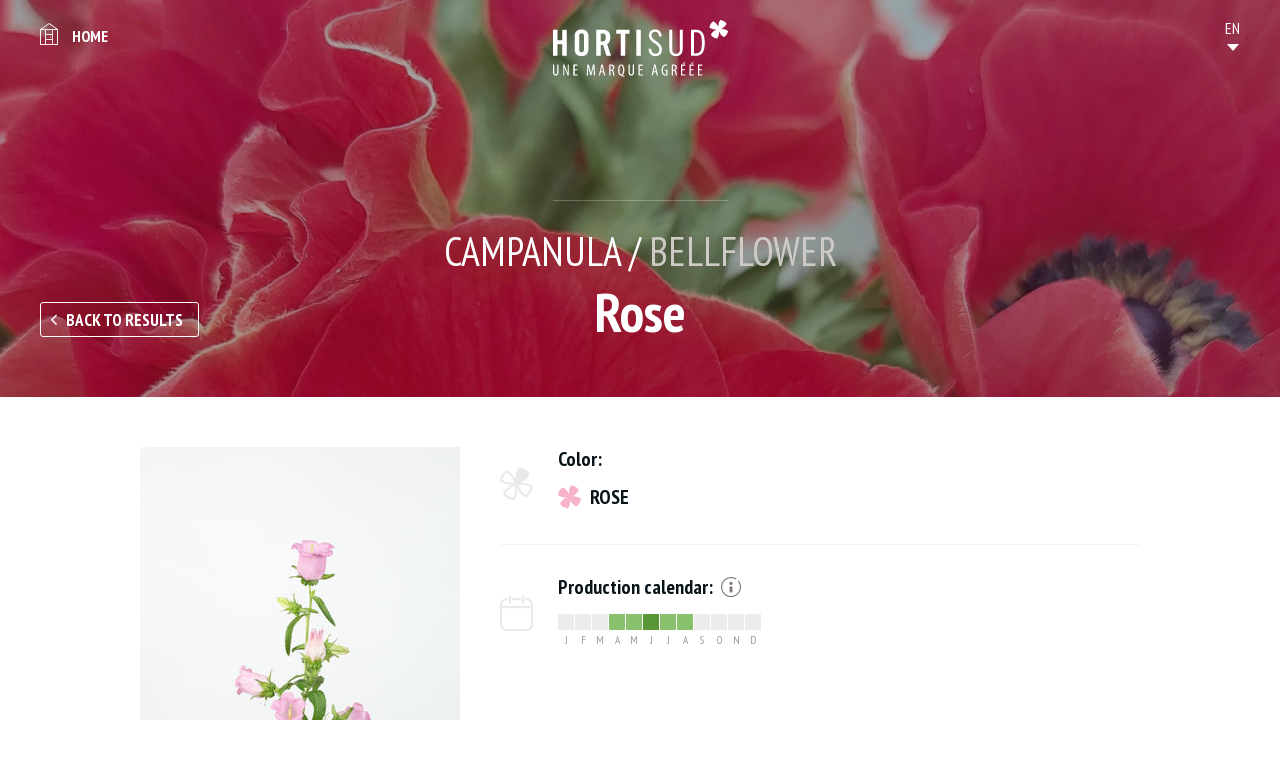

--- FILE ---
content_type: text/html; charset=utf-8
request_url: https://catalogue.hortisud.fr/en/flowers-foliages/Fleurs/Bellflower/Rose
body_size: 3193
content:
<!DOCTYPE HTML>
<html lang="en-US">
    <head>
                    
            <title>Rose - CAMPANULA - Fleurs - flowers &amp; foliages</title>
<meta name="description" content="" />
<meta name="keywords" content="rose, campanula, fleurs, flowers, foliages" />
<meta charset="UTF-8">

    <meta name="google-site-verification" content="XXX-XXX" />
<link rel="apple-touch-icon" sizes="180x180" href="/extension/project/design/website/images/favicons/apple-touch-icon.png">
<link rel="icon" type="image/png" sizes="32x32" href="/extension/project/design/website/images/favicons/favicon-32x32.png">
<link rel="icon" type="image/png" sizes="16x16" href="/extension/project/design/website/images/favicons/favicon-16x16.png">
<link rel="manifest" href="/extension/project/design/website/images/favicons/site.webmanifest">
<link rel="mask-icon" href="/extension/project/design/website/images/favicons/safari-pinned-tab.svg" color="#5bbad5">
<meta name="theme-color" content="#09141a">
<meta name="msapplication-TileColor" content="#09141a">


<link rel="canonical" href="/en/flowers-foliages/Fleurs/Bellflower/Rose" />				<link rel="alternate" hreflang="fr" href="https://catalogue.hortisud.fr/fr/Fleurs-Feuillages/Fleurs/Campanule/Rose" />
					<link rel="alternate" hreflang="en" href="https://catalogue.hortisud.fr/en/flowers-foliages/Fleurs/Bellflower/Rose" />
					<link rel="alternate" hreflang="es" href="https://catalogue.hortisud.fr/es/Flores-y-follajes/Fleurs/Campanula/Rose" />
					<link rel="alternate" hreflang="nl" href="https://catalogue.hortisud.fr/nl/bloemen-en-Foliages/Fleurs/Klokjesbloem/Rose" />
					<link rel="alternate" hreflang="de" href="https://catalogue.hortisud.fr/de/Blumen-und-Blattwerk/Fleurs/Campanula/Rose" />
					<link rel="alternate" hreflang="it" href="https://catalogue.hortisud.fr/it/Fiori-Fogliami/Fleurs/Campanula/Rose" />
	<link rel="index" title="Accueil du site" href="/en" />
<link rel="alternate" media="print" href="/en/layout/set/print/flowers-foliages/Fleurs/Bellflower/Rose" />

            <link rel="stylesheet" type="text/css" href="//fonts.googleapis.com/css?family=PT+Sans+Narrow:400,700&amp;subset=latin-ext" media="screen" />
                <link rel="stylesheet" type="text/css" href="/extension/project/design/website/stylesheets/print.css" media="print" />
    <link rel="stylesheet" type="text/css" href="/var/website/cache/public/stylesheets/0b91b929962f5140811d1937dc8891d6_1676040743_screen.css" media="screen" />

<link rel="stylesheet" type="text/css" href="/var/website/cache/public/stylesheets/f20b06301d65ddfa207af8e45db96370_1676040743_screen and (min-width: 768px).css" media="screen and (min-width: 768px)" />

<link rel="stylesheet" type="text/css" href="/var/website/cache/public/stylesheets/fff1910e790e2b745959a6a2e88a373b_1676040743_screen and (min-width: 1280px).css" media="screen and (min-width: 1280px)" />


<script type="text/javascript" src="/extension/project/design/website/javascript/libs/modernizr.js" async></script>

<!--[if lt IE 9]>
<script src="//css3-mediaqueries-js.googlecode.com/svn/trunk/css3-mediaqueries.js"></script>
<script src="//html5shiv.googlecode.com/svn/trunk/html5.js"></script>
<![endif]-->

<meta name="viewport" content="width=device-width, initial-scale=1, maximum-scale=1" />
    
    <script type="text/javascript">
        (function(i,s,o,g,r,a,m){i['GoogleAnalyticsObject']=r;i[r]=i[r]||function(){
                    (i[r].q=i[r].q||[]).push(arguments)},i[r].l=1*new Date();a=s.createElement(o),
                m=s.getElementsByTagName(o)[0];a.async=1;a.src=g;m.parentNode.insertBefore(a,m)
        })(window,document,'script','//www.google-analytics.com/analytics.js','ga');
        ga('create', 'UA-115807486-1', 'auto');
        ga('set', 'dimension1', "Variété");
        ga('require', 'displayfeatures');
    </script>

    

    <style>
        .debug{font-size: 14px; line-height: 1em !important; color: #000;}
    </style>

      </head>
    <body role="document">
                <div class="site_ctnr">
            <header id="top" role="banner">
                <div class="wrapper">
	<h2 class="logo" data-aos="zoom-out" data-aos-duration="1000" data-aos-easing="ease-out-back" data-aos-delay="0"><a href="/en" title="Home"><img src="/extension/project/design/website/images/logo.svg" alt="Hortisud - Catalogue Marittimo" /></a></h2>
	<nav>
		<ul>
			<li class="back"><a href="/en" title="Hortisud - Catalogue Marittimo">Home</a></li>
			<li class="header_language" data-lang="EN">
    <ol>
    	                            <li class="fr" title="FR">
            <a href="https://catalogue.hortisud.fr/fr" data-tsurl="/switchlanguage/to/website/2527">
                FR
            </a>
        </li>
                                                                            <li class="de" title="DE">
            <a href="https://catalogue.hortisud.fr/de" data-tsurl="/switchlanguage/to/website_ger/2527">
                DE
            </a>
        </li>
                                    <li class="it" title="IT">
            <a href="https://catalogue.hortisud.fr/it" data-tsurl="/switchlanguage/to/website_ita/2527">
                IT
            </a>
        </li>
                                    <li class="nl" title="NL">
            <a href="https://catalogue.hortisud.fr/nl" data-tsurl="/switchlanguage/to/website_dut/2527">
                NL
            </a>
        </li>
                                    <li class="es" title="ES">
            <a href="https://catalogue.hortisud.fr/es" data-tsurl="/switchlanguage/to/website_esl/2527">
                ES
            </a>
        </li>
            
    </ol>
    <select id="select_language" name="lang">
            <option value="0">
        EN
    </option>
                            <option value="/switchlanguage/to/website/2527">
            FR
        </option>
                                                                            <option value="/switchlanguage/to/website_ger/2527">
            DE
        </option>
                                    <option value="/switchlanguage/to/website_ita/2527">
            IT
        </option>
                                    <option value="/switchlanguage/to/website_dut/2527">
            NL
        </option>
                                    <option value="/switchlanguage/to/website_esl/2527">
            ES
        </option>
            
    </select>
</li>		</ul>
	</nav>
</div>            </header>
            <main id="middle" role="main">
                	<article class="variety">
	<header class="page_head">
		<div class="background_img" style="background-image: url(/en/var/website/storage/images/media/images/bannieres/anemones-rouges-var-sica/272723-1-fre-FR/anemones-rouges-var-sica_banner.jpg);">
			<div class="ctnr">
				<div class="wrapper">
					<h1>
						<span class="species">CAMPANULA / <em>Bellflower</em></span>
						<span class="h1">Rose</span>
					</h1>
					<a href="/en/flowers-foliages" title="Back to results" class="btn bordered back">Back to results</a>
				</div>
			</div>
		</div>
			</header>
	<div class="wrapper medium">
		<div class="content_ctnr">			
			<div class="gallery">
									<div class="gallery_list loading">
												<div class="item">
							<img src="/en/var/website/storage/images/media/images/import/rose5/168606-1-fre-FR/rose_full_variety.jpg" alt="rose" />
						</div>
											</div>
												</div>
			<div class="caracteristics">
								<div class="line color">
					<h2>Color:</h2>
					<div class="content">
						<ul class="colors">
														<li class="icon-flower_colored show rose" data-title="Rose">Rose</li>
													</ul>
					</div>
				</div>
												<div class="line availability">
					<h2>
						Production calendar:
						<span class="info">
							<span class="title">Information</span>
							<ul>
																<li class="state3">Peak of production</li>
																<li class="state2">Good availability</li>
																<li class="state1">Average availability</li>
																<li class="state0">Not available</li>
											
							</ul>
						</span>
					</h2>
					<div class="content">
						<div class="production">
									<div class="item">
		<span class="title">J</span>
		<ul>
			<li title="01 > 15 JAN" class="state state0">01 > 15 JAN</li>
			<li title="16 > 31 JAN" class="state state0">16 > 31 JAN</li>
		</ul>
	</div>	
				 		<div class="item">
		<span class="title">F</span>
		<ul>
			<li title="01 > 15 FEB" class="state state0">01 > 15 FEB</li>
			<li title="16 > 28 FEB" class="state state0">16 > 28 FEB</li>
		</ul>
	</div>	
				 		<div class="item">
		<span class="title">M</span>
		<ul>
			<li title="01 > 15 MAR" class="state state0">01 > 15 MAR</li>
			<li title="16 > 31 MAR" class="state state0">16 > 31 MAR</li>
		</ul>
	</div>	
				 		<div class="item">
		<span class="title">A</span>
		<ul>
			<li title="01 > 15 APR" class="state state1">01 > 15 APR</li>
			<li title="16 > 30 APR" class="state state1">16 > 30 APR</li>
		</ul>
	</div>	
				 		<div class="item">
		<span class="title">M</span>
		<ul>
			<li title="01 > 15 MAY" class="state state1">01 > 15 MAY</li>
			<li title="16 > 31 MAY" class="state state1">16 > 31 MAY</li>
		</ul>
	</div>	
				 		<div class="item">
		<span class="title">J</span>
		<ul>
			<li title="01 > 15 JUN" class="state state2">01 > 15 JUN</li>
			<li title="16 > 30 JUN" class="state state2">16 > 30 JUN</li>
		</ul>
	</div>	
				 		<div class="item">
		<span class="title">J</span>
		<ul>
			<li title="01 > 15 JUL" class="state state1">01 > 15 JUL</li>
			<li title="16 > 31 JUL" class="state state1">16 > 31 JUL</li>
		</ul>
	</div>	
				 		<div class="item">
		<span class="title">A</span>
		<ul>
			<li title="01 > 15 AUG" class="state state1">01 > 15 AUG</li>
			<li title="16 > 31 AUG" class="state state1">16 > 31 AUG</li>
		</ul>
	</div>	
				 		<div class="item">
		<span class="title">S</span>
		<ul>
			<li title="01 > 15 SEP" class="state state0">01 > 15 SEP</li>
			<li title="16 > 30 SEP" class="state state0">16 > 30 SEP</li>
		</ul>
	</div>	
				 		<div class="item">
		<span class="title">O</span>
		<ul>
			<li title="01 > 15 OCT" class="state state0">01 > 15 OCT</li>
			<li title="16 > 31 OCT" class="state state0">16 > 31 OCT</li>
		</ul>
	</div>	
				 		<div class="item">
		<span class="title">N</span>
		<ul>
			<li title="01 > 15 NOV" class="state state0">01 > 15 NOV</li>
			<li title="16 > 30 NOV" class="state state0">16 > 30 NOV</li>
		</ul>
	</div>	
				 		<div class="item">
		<span class="title">D</span>
		<ul>
			<li title="01 > 15 DEC" class="state state0">01 > 15 DEC</li>
			<li title="16 > 31 DEC" class="state state0">16 > 31 DEC</li>
		</ul>
	</div>	
				 						</div>
					</div>
				</div>
															</div>
		</div>
	</div>
		<div class="wrapper to_top_inc small">
		<div class="wysiwyg">				
			
<p>&nbsp;</p>		</div>
	</div>
	</article>
            </main>
            <footer id="bottom" role="contentinfo">
                <div class="wrapper">
	<h2 class="hidden">Footer Information</h2>
	<div class="top">
		<div class="financeurs">
			<h2>Funded by</h2>
			<ul>
				<li><img src="/extension/project/design/website/images/logo_interreg.jpg" alt="Interreg" /></li>
				<li><img src="/extension/project/design/website/images/logo_flore_3.0.jpg" alt="Flore 3.0" /></li>
			</ul>
		</div>
	</div>
	<div class="bottom">
				<ul class="nav">
							<li><a href="/en/Informations/Nous-contacter" title="Nous contacter">Contact</a></li>
							<li><a href="/en/Informations/Mentions-legales" title="Mentions légales">Mentions légales</a></li>
					</ul>
				<p class="copy">&copy; HORTISUD 2018 - Conception <a href="https://www.metycea.com" title="Metycea, web business class" id="metycea-credit" target="_blank" rel="external nofollow noopener">Metycea</a></p>
	</div>
</div>            </footer>
        </div>
                    
            
<script type="text/javascript">
    ga('send', 'pageview');
</script>
      <script type="text/javascript" src="//code.jquery.com/jquery-3.3.1.min.js"></script>
      <script type="text/javascript" src="//code.jquery.com/jquery-migrate-3.0.0.min.js"></script>
  <script type="text/javascript" src="/var/website/cache/public/javascript/aa74afa6905dd51d2ed7379bfdf60168_1676040742.js" charset="utf-8"></script>


<script>
	var JS_TRAD={
		'to_top' : "Go to top"
	}
</script>
            </body>
</html>

--- FILE ---
content_type: text/css
request_url: https://catalogue.hortisud.fr/var/website/cache/public/stylesheets/0b91b929962f5140811d1937dc8891d6_1676040743_screen.css
body_size: 12346
content:

.connected-carousels .navigation {border-top:solid 1px #FFF;margin:0 auto 20px;position:relative;width:660px}.connected-carousels .carousel-navigation {background:#EEE;border:solid 10px #EEE;height:110px;overflow:hidden;position:relative;width:640px}.connected-carousels .carousel ul {list-style:none;margin:0;padding:0;position:absolute;width:20000em}.connected-carousels .carousel-navigation li {cursor:pointer;float:left;height:110px;overflow:hidden;width:160px}.connected-carousels .carousel-navigation li a {border:solid 5px #EEE;background-color:#FFF;display:block;height:100px;overflow:hidden;position:relative;width:150px;zindex:500}.connected-carousels .carousel-navigation li.video span.button {display:block;height:100%;left:0;position:absolute;top:0;width:100%;z-index:1000}.connected-carousels .carousel-navigation li.video span.picto {background:url(/extension/myagallery/design/standard/images/video-play.png) scroll no-repeat center center rgba(255,255,255,0.8);display:block;height:32px;margin:32px auto 0;padding:5px 10px;width:32px;-webkit-border-radius:10px;border-radius:10px}.connected-carousels .carousel-navigation li a:hover {border-color:#AAA}.connected-carousels .carousel-navigation li img {display:block}.connected-carousels .carousel-navigation li.active a {border-color:#CCC}.connected-carousels .prev-navigation,.connected-carousels .next-navigation {background:#999;bottom:0;color:#FFF;display:block;font:16px Arial,sans-serif;line-height:16px;padding:57px 0;position:absolute;text-decoration:none;text-indent:6px;width:15px}.connected-carousels .prev-navigation:hover,.connected-carousels .next-navigation:hover {background-color:#444}.connected-carousels .prev-navigation {left:-15px}.connected-carousels .next-navigation {right:-15px}.connected-carousels .prev-navigation.inactive,.connected-carousels .next-navigation.inactive {background:#999;cursor:default;opacity:0.5}.connected-carousels .carousel-stage {background:url(/extension/myagallery/design/standard/images/ajax-loader.gif) scroll no-repeat center center transparent;border:solid 15px #EEE;margin:20px auto 0;overflow:hidden;width:660px;height:420px}.connected-carousels .carousel-stage .carousel-content {background-color:#FFF;height:420px;width:660px}.connected-carousels .carousel-stage .carousel-content iframe {width:100% !important;height:100% !important}html,body,div,span,applet,object,iframe,h1,h2,h3,h4,h5,h6,p,blockquote,pre,a,abbr,acronym,address,big,cite,code,del,dfn,em,img,ins,kbd,q,s,samp,small,strike,strong,sub,sup,tt,var,b,u,i,center,dl,dt,dd,ol,ul,li,fieldset,form,label,legend,table,caption,tbody,tfoot,thead,tr,th,td,article,aside,canvas,details,embed,figure,figcaption,footer,header,hgroup,menu,nav,output,ruby,section,summary,time,mark,audio,video{margin:0;padding:0;border:0;font:inherit;font-size:100%;vertical-align:baseline}html{line-height:1}ol,ul{list-style:none}table{border-collapse:collapse;border-spacing:0}caption,th,td{text-align:left;font-weight:normal;vertical-align:middle}q,blockquote{quotes:none}q:before,q:after,blockquote:before,blockquote:after{content:"";content:none}a img{border:none}article,aside,details,figcaption,figure,footer,header,hgroup,main,menu,nav,section,summary{display:block}audio,video,button,input,textarea,select{margin:0;padding:0;border:0;font-size:100%;font:inherit;vertical-align:baseline;background:transparent none;outline:0;resize:none;-webkit-box-sizing:border-box;-moz-box-sizing:border-box;box-sizing:border-box}caption,th,td{font-weight:inherit}@font-face{font-family:"icomoon";src:url("/extension/project/design/website/stylesheets/fonts/icomoon.eot");src:url("/extension/project/design/website/stylesheets//extension/project/design/website/stylesheets/fonts/icomoon.eot?#iefix") format("embedded-opentype"),url("/extension/project/design/website/stylesheets/fonts/icomoon.ttf") format("truetype"),url("/extension/project/design/website/stylesheets/fonts/icomoon.woff") format("woff"),url("/extension/project/design/website/stylesheets/fonts/icomoon.svg#icomoon") format("svg");font-weight:normal;font-style:normal}[class*="icon-"]:before{font-family:"icomoon";speak:none;font-style:normal;font-weight:normal;font-variant:normal;text-transform:none;line-height:1;-webkit-font-smoothing:antialiased;-moz-osx-font-smoothing:grayscale}.icon-check:before{content:""}.icon-production:before{content:""}.icon-arrow_down:before{content:""}.icon-arrow_left:before{content:""}.icon-arrow_right:before{content:""}.icon-arrow_up:before{content:""}.icon-calend:before{content:""}.icon-color:before{content:""}.icon-cross:before{content:""}.icon-home:before{content:""}.icon-info:before{content:""}.icon-location:before{content:""}.icon-mail:before{content:""}.icon-phone:before{content:""}.icon-vbn:before{content:""}.icon-flower_colored:before{content:""}.icon-flower_white:before{content:""}.customselect-container{position:relative;display:inline-block;line-height:35px;width:100%}.has_customselect{opacity:0;position:relative;z-index:10;height:35px;padding-right:40px;color:#09141a;padding-left:5px;-webkit-appearance:none;-moz-appearance:none;appearance:none;font-size:13px;display:inline-block;vertical-align:middle;width:100%;cursor:pointer;font-family:"Arial",sans-serif}.has_customselect option{font-size:14px !important;line-height:1.2em !important}.customselect{cursor:pointer;overflow:hidden;display:inline-block;vertical-align:middle;position:absolute;top:0;left:0;right:0;bottom:0;z-index:9;border:1px solid #4e4e4e;-webkit-border-radius:3px;-moz-border-radius:3px;-ms-border-radius:3px;-o-border-radius:3px;border-radius:3px}.customselect:after{content:"";display:block;width:0;height:0;border-left:5px solid transparent;border-right:5px solid transparent;border-top:5px solid #09141a;position:absolute;right:15px;top:50%;-webkit-transform:translateY(-50%);-moz-transform:translateY(-50%);-ms-transform:translateY(-50%);-o-transform:translateY(-50%);transform:translateY(-50%)}.customselect-inner{display:block;text-align:left;overflow:hidden;padding-left:10px;color:#09141a;white-space:nowrap;position:absolute;margin-right:30px;top:0;bottom:0;right:0;left:0;font-weight:bold;font-size:16px}.slick-slider{position:relative;display:block;-moz-box-sizing:border-box;box-sizing:border-box;-webkit-touch-callout:none;-webkit-user-select:none;-khtml-user-select:none;-moz-user-select:none;-ms-user-select:none;user-select:none;-ms-touch-action:pan-y;touch-action:pan-y;-webkit-tap-highlight-color:transparent}.slick-list{position:relative;overflow:hidden;display:block;margin:0;padding:0}.slick-list:focus{outline:none}.slick-list.dragging{cursor:pointer;cursor:hand}.slick-slider .slick-track,.slick-slider .slick-list{-webkit-transform:translate3d(0,0,0);-moz-transform:translate3d(0,0,0);-ms-transform:translate3d(0,0,0);-o-transform:translate3d(0,0,0);transform:translate3d(0,0,0)}.slick-track{position:relative;left:0;top:0;display:block}.slick-track:before,.slick-track:after{content:"";display:table}.slick-track:after{clear:both}.slick-loading .slick-track{visibility:hidden}.slick-slide{float:left;height:100%;min-height:1px;display:none}[dir="rtl"] .slick-slide{float:right}.slick-slide img{display:block}.slick-slide.slick-loading img{display:none}.slick-slide.dragging img{pointer-events:none}.slick-initialized .slick-slide{display:block}.slick-loading .slick-slide{visibility:hidden}.slick-vertical .slick-slide{display:block;height:auto;border:1px solid transparent}.slick-arrow.slick-hidden{display:none}.slick-arrow{font-size:0;position:absolute}.slick-prev{left:0}.slick-prev:before{content:""}.slick-next{right:0}.slick-next:before{content:""}[data-aos][data-aos][data-aos-duration='50'],body[data-aos-duration='50'] [data-aos]{transition-duration:50ms}[data-aos][data-aos][data-aos-delay='50'],body[data-aos-delay='50'] [data-aos]{transition-delay:0}[data-aos][data-aos][data-aos-delay='50'].aos-animate,body[data-aos-delay='50'] [data-aos].aos-animate{transition-delay:50ms}[data-aos][data-aos][data-aos-duration='100'],body[data-aos-duration='100'] [data-aos]{transition-duration:.1s}[data-aos][data-aos][data-aos-delay='100'],body[data-aos-delay='100'] [data-aos]{transition-delay:0}[data-aos][data-aos][data-aos-delay='100'].aos-animate,body[data-aos-delay='100'] [data-aos].aos-animate{transition-delay:.1s}[data-aos][data-aos][data-aos-duration='150'],body[data-aos-duration='150'] [data-aos]{transition-duration:.15s}[data-aos][data-aos][data-aos-delay='150'],body[data-aos-delay='150'] [data-aos]{transition-delay:0}[data-aos][data-aos][data-aos-delay='150'].aos-animate,body[data-aos-delay='150'] [data-aos].aos-animate{transition-delay:.15s}[data-aos][data-aos][data-aos-duration='200'],body[data-aos-duration='200'] [data-aos]{transition-duration:.2s}[data-aos][data-aos][data-aos-delay='200'],body[data-aos-delay='200'] [data-aos]{transition-delay:0}[data-aos][data-aos][data-aos-delay='200'].aos-animate,body[data-aos-delay='200'] [data-aos].aos-animate{transition-delay:.2s}[data-aos][data-aos][data-aos-duration='250'],body[data-aos-duration='250'] [data-aos]{transition-duration:.25s}[data-aos][data-aos][data-aos-delay='250'],body[data-aos-delay='250'] [data-aos]{transition-delay:0}[data-aos][data-aos][data-aos-delay='250'].aos-animate,body[data-aos-delay='250'] [data-aos].aos-animate{transition-delay:.25s}[data-aos][data-aos][data-aos-duration='300'],body[data-aos-duration='300'] [data-aos]{transition-duration:.3s}[data-aos][data-aos][data-aos-delay='300'],body[data-aos-delay='300'] [data-aos]{transition-delay:0}[data-aos][data-aos][data-aos-delay='300'].aos-animate,body[data-aos-delay='300'] [data-aos].aos-animate{transition-delay:.3s}[data-aos][data-aos][data-aos-duration='350'],body[data-aos-duration='350'] [data-aos]{transition-duration:.35s}[data-aos][data-aos][data-aos-delay='350'],body[data-aos-delay='350'] [data-aos]{transition-delay:0}[data-aos][data-aos][data-aos-delay='350'].aos-animate,body[data-aos-delay='350'] [data-aos].aos-animate{transition-delay:.35s}[data-aos][data-aos][data-aos-duration='400'],body[data-aos-duration='400'] [data-aos]{transition-duration:.4s}[data-aos][data-aos][data-aos-delay='400'],body[data-aos-delay='400'] [data-aos]{transition-delay:0}[data-aos][data-aos][data-aos-delay='400'].aos-animate,body[data-aos-delay='400'] [data-aos].aos-animate{transition-delay:.4s}[data-aos][data-aos][data-aos-duration='450'],body[data-aos-duration='450'] [data-aos]{transition-duration:.45s}[data-aos][data-aos][data-aos-delay='450'],body[data-aos-delay='450'] [data-aos]{transition-delay:0}[data-aos][data-aos][data-aos-delay='450'].aos-animate,body[data-aos-delay='450'] [data-aos].aos-animate{transition-delay:.45s}[data-aos][data-aos][data-aos-duration='500'],body[data-aos-duration='500'] [data-aos]{transition-duration:.5s}[data-aos][data-aos][data-aos-delay='500'],body[data-aos-delay='500'] [data-aos]{transition-delay:0}[data-aos][data-aos][data-aos-delay='500'].aos-animate,body[data-aos-delay='500'] [data-aos].aos-animate{transition-delay:.5s}[data-aos][data-aos][data-aos-duration='550'],body[data-aos-duration='550'] [data-aos]{transition-duration:.55s}[data-aos][data-aos][data-aos-delay='550'],body[data-aos-delay='550'] [data-aos]{transition-delay:0}[data-aos][data-aos][data-aos-delay='550'].aos-animate,body[data-aos-delay='550'] [data-aos].aos-animate{transition-delay:.55s}[data-aos][data-aos][data-aos-duration='600'],body[data-aos-duration='600'] [data-aos]{transition-duration:.6s}[data-aos][data-aos][data-aos-delay='600'],body[data-aos-delay='600'] [data-aos]{transition-delay:0}[data-aos][data-aos][data-aos-delay='600'].aos-animate,body[data-aos-delay='600'] [data-aos].aos-animate{transition-delay:.6s}[data-aos][data-aos][data-aos-duration='650'],body[data-aos-duration='650'] [data-aos]{transition-duration:.65s}[data-aos][data-aos][data-aos-delay='650'],body[data-aos-delay='650'] [data-aos]{transition-delay:0}[data-aos][data-aos][data-aos-delay='650'].aos-animate,body[data-aos-delay='650'] [data-aos].aos-animate{transition-delay:.65s}[data-aos][data-aos][data-aos-duration='700'],body[data-aos-duration='700'] [data-aos]{transition-duration:.7s}[data-aos][data-aos][data-aos-delay='700'],body[data-aos-delay='700'] [data-aos]{transition-delay:0}[data-aos][data-aos][data-aos-delay='700'].aos-animate,body[data-aos-delay='700'] [data-aos].aos-animate{transition-delay:.7s}[data-aos][data-aos][data-aos-duration='750'],body[data-aos-duration='750'] [data-aos]{transition-duration:.75s}[data-aos][data-aos][data-aos-delay='750'],body[data-aos-delay='750'] [data-aos]{transition-delay:0}[data-aos][data-aos][data-aos-delay='750'].aos-animate,body[data-aos-delay='750'] [data-aos].aos-animate{transition-delay:.75s}[data-aos][data-aos][data-aos-duration='800'],body[data-aos-duration='800'] [data-aos]{transition-duration:.8s}[data-aos][data-aos][data-aos-delay='800'],body[data-aos-delay='800'] [data-aos]{transition-delay:0}[data-aos][data-aos][data-aos-delay='800'].aos-animate,body[data-aos-delay='800'] [data-aos].aos-animate{transition-delay:.8s}[data-aos][data-aos][data-aos-duration='850'],body[data-aos-duration='850'] [data-aos]{transition-duration:.85s}[data-aos][data-aos][data-aos-delay='850'],body[data-aos-delay='850'] [data-aos]{transition-delay:0}[data-aos][data-aos][data-aos-delay='850'].aos-animate,body[data-aos-delay='850'] [data-aos].aos-animate{transition-delay:.85s}[data-aos][data-aos][data-aos-duration='900'],body[data-aos-duration='900'] [data-aos]{transition-duration:.9s}[data-aos][data-aos][data-aos-delay='900'],body[data-aos-delay='900'] [data-aos]{transition-delay:0}[data-aos][data-aos][data-aos-delay='900'].aos-animate,body[data-aos-delay='900'] [data-aos].aos-animate{transition-delay:.9s}[data-aos][data-aos][data-aos-duration='950'],body[data-aos-duration='950'] [data-aos]{transition-duration:.95s}[data-aos][data-aos][data-aos-delay='950'],body[data-aos-delay='950'] [data-aos]{transition-delay:0}[data-aos][data-aos][data-aos-delay='950'].aos-animate,body[data-aos-delay='950'] [data-aos].aos-animate{transition-delay:.95s}[data-aos][data-aos][data-aos-duration='1000'],body[data-aos-duration='1000'] [data-aos]{transition-duration:1s}[data-aos][data-aos][data-aos-delay='1000'],body[data-aos-delay='1000'] [data-aos]{transition-delay:0}[data-aos][data-aos][data-aos-delay='1000'].aos-animate,body[data-aos-delay='1000'] [data-aos].aos-animate{transition-delay:1s}[data-aos][data-aos][data-aos-duration='1050'],body[data-aos-duration='1050'] [data-aos]{transition-duration:1.05s}[data-aos][data-aos][data-aos-delay='1050'],body[data-aos-delay='1050'] [data-aos]{transition-delay:0}[data-aos][data-aos][data-aos-delay='1050'].aos-animate,body[data-aos-delay='1050'] [data-aos].aos-animate{transition-delay:1.05s}[data-aos][data-aos][data-aos-duration='1100'],body[data-aos-duration='1100'] [data-aos]{transition-duration:1.1s}[data-aos][data-aos][data-aos-delay='1100'],body[data-aos-delay='1100'] [data-aos]{transition-delay:0}[data-aos][data-aos][data-aos-delay='1100'].aos-animate,body[data-aos-delay='1100'] [data-aos].aos-animate{transition-delay:1.1s}[data-aos][data-aos][data-aos-duration='1150'],body[data-aos-duration='1150'] [data-aos]{transition-duration:1.15s}[data-aos][data-aos][data-aos-delay='1150'],body[data-aos-delay='1150'] [data-aos]{transition-delay:0}[data-aos][data-aos][data-aos-delay='1150'].aos-animate,body[data-aos-delay='1150'] [data-aos].aos-animate{transition-delay:1.15s}[data-aos][data-aos][data-aos-duration='1200'],body[data-aos-duration='1200'] [data-aos]{transition-duration:1.2s}[data-aos][data-aos][data-aos-delay='1200'],body[data-aos-delay='1200'] [data-aos]{transition-delay:0}[data-aos][data-aos][data-aos-delay='1200'].aos-animate,body[data-aos-delay='1200'] [data-aos].aos-animate{transition-delay:1.2s}[data-aos][data-aos][data-aos-duration='1250'],body[data-aos-duration='1250'] [data-aos]{transition-duration:1.25s}[data-aos][data-aos][data-aos-delay='1250'],body[data-aos-delay='1250'] [data-aos]{transition-delay:0}[data-aos][data-aos][data-aos-delay='1250'].aos-animate,body[data-aos-delay='1250'] [data-aos].aos-animate{transition-delay:1.25s}[data-aos][data-aos][data-aos-duration='1300'],body[data-aos-duration='1300'] [data-aos]{transition-duration:1.3s}[data-aos][data-aos][data-aos-delay='1300'],body[data-aos-delay='1300'] [data-aos]{transition-delay:0}[data-aos][data-aos][data-aos-delay='1300'].aos-animate,body[data-aos-delay='1300'] [data-aos].aos-animate{transition-delay:1.3s}[data-aos][data-aos][data-aos-duration='1350'],body[data-aos-duration='1350'] [data-aos]{transition-duration:1.35s}[data-aos][data-aos][data-aos-delay='1350'],body[data-aos-delay='1350'] [data-aos]{transition-delay:0}[data-aos][data-aos][data-aos-delay='1350'].aos-animate,body[data-aos-delay='1350'] [data-aos].aos-animate{transition-delay:1.35s}[data-aos][data-aos][data-aos-duration='1400'],body[data-aos-duration='1400'] [data-aos]{transition-duration:1.4s}[data-aos][data-aos][data-aos-delay='1400'],body[data-aos-delay='1400'] [data-aos]{transition-delay:0}[data-aos][data-aos][data-aos-delay='1400'].aos-animate,body[data-aos-delay='1400'] [data-aos].aos-animate{transition-delay:1.4s}[data-aos][data-aos][data-aos-duration='1450'],body[data-aos-duration='1450'] [data-aos]{transition-duration:1.45s}[data-aos][data-aos][data-aos-delay='1450'],body[data-aos-delay='1450'] [data-aos]{transition-delay:0}[data-aos][data-aos][data-aos-delay='1450'].aos-animate,body[data-aos-delay='1450'] [data-aos].aos-animate{transition-delay:1.45s}[data-aos][data-aos][data-aos-duration='1500'],body[data-aos-duration='1500'] [data-aos]{transition-duration:1.5s}[data-aos][data-aos][data-aos-delay='1500'],body[data-aos-delay='1500'] [data-aos]{transition-delay:0}[data-aos][data-aos][data-aos-delay='1500'].aos-animate,body[data-aos-delay='1500'] [data-aos].aos-animate{transition-delay:1.5s}[data-aos][data-aos][data-aos-duration='1550'],body[data-aos-duration='1550'] [data-aos]{transition-duration:1.55s}[data-aos][data-aos][data-aos-delay='1550'],body[data-aos-delay='1550'] [data-aos]{transition-delay:0}[data-aos][data-aos][data-aos-delay='1550'].aos-animate,body[data-aos-delay='1550'] [data-aos].aos-animate{transition-delay:1.55s}[data-aos][data-aos][data-aos-duration='1600'],body[data-aos-duration='1600'] [data-aos]{transition-duration:1.6s}[data-aos][data-aos][data-aos-delay='1600'],body[data-aos-delay='1600'] [data-aos]{transition-delay:0}[data-aos][data-aos][data-aos-delay='1600'].aos-animate,body[data-aos-delay='1600'] [data-aos].aos-animate{transition-delay:1.6s}[data-aos][data-aos][data-aos-duration='1650'],body[data-aos-duration='1650'] [data-aos]{transition-duration:1.65s}[data-aos][data-aos][data-aos-delay='1650'],body[data-aos-delay='1650'] [data-aos]{transition-delay:0}[data-aos][data-aos][data-aos-delay='1650'].aos-animate,body[data-aos-delay='1650'] [data-aos].aos-animate{transition-delay:1.65s}[data-aos][data-aos][data-aos-duration='1700'],body[data-aos-duration='1700'] [data-aos]{transition-duration:1.7s}[data-aos][data-aos][data-aos-delay='1700'],body[data-aos-delay='1700'] [data-aos]{transition-delay:0}[data-aos][data-aos][data-aos-delay='1700'].aos-animate,body[data-aos-delay='1700'] [data-aos].aos-animate{transition-delay:1.7s}[data-aos][data-aos][data-aos-duration='1750'],body[data-aos-duration='1750'] [data-aos]{transition-duration:1.75s}[data-aos][data-aos][data-aos-delay='1750'],body[data-aos-delay='1750'] [data-aos]{transition-delay:0}[data-aos][data-aos][data-aos-delay='1750'].aos-animate,body[data-aos-delay='1750'] [data-aos].aos-animate{transition-delay:1.75s}[data-aos][data-aos][data-aos-duration='1800'],body[data-aos-duration='1800'] [data-aos]{transition-duration:1.8s}[data-aos][data-aos][data-aos-delay='1800'],body[data-aos-delay='1800'] [data-aos]{transition-delay:0}[data-aos][data-aos][data-aos-delay='1800'].aos-animate,body[data-aos-delay='1800'] [data-aos].aos-animate{transition-delay:1.8s}[data-aos][data-aos][data-aos-duration='1850'],body[data-aos-duration='1850'] [data-aos]{transition-duration:1.85s}[data-aos][data-aos][data-aos-delay='1850'],body[data-aos-delay='1850'] [data-aos]{transition-delay:0}[data-aos][data-aos][data-aos-delay='1850'].aos-animate,body[data-aos-delay='1850'] [data-aos].aos-animate{transition-delay:1.85s}[data-aos][data-aos][data-aos-duration='1900'],body[data-aos-duration='1900'] [data-aos]{transition-duration:1.9s}[data-aos][data-aos][data-aos-delay='1900'],body[data-aos-delay='1900'] [data-aos]{transition-delay:0}[data-aos][data-aos][data-aos-delay='1900'].aos-animate,body[data-aos-delay='1900'] [data-aos].aos-animate{transition-delay:1.9s}[data-aos][data-aos][data-aos-duration='1950'],body[data-aos-duration='1950'] [data-aos]{transition-duration:1.95s}[data-aos][data-aos][data-aos-delay='1950'],body[data-aos-delay='1950'] [data-aos]{transition-delay:0}[data-aos][data-aos][data-aos-delay='1950'].aos-animate,body[data-aos-delay='1950'] [data-aos].aos-animate{transition-delay:1.95s}[data-aos][data-aos][data-aos-duration='2000'],body[data-aos-duration='2000'] [data-aos]{transition-duration:2s}[data-aos][data-aos][data-aos-delay='2000'],body[data-aos-delay='2000'] [data-aos]{transition-delay:0}[data-aos][data-aos][data-aos-delay='2000'].aos-animate,body[data-aos-delay='2000'] [data-aos].aos-animate{transition-delay:2s}[data-aos][data-aos][data-aos-duration='2050'],body[data-aos-duration='2050'] [data-aos]{transition-duration:2.05s}[data-aos][data-aos][data-aos-delay='2050'],body[data-aos-delay='2050'] [data-aos]{transition-delay:0}[data-aos][data-aos][data-aos-delay='2050'].aos-animate,body[data-aos-delay='2050'] [data-aos].aos-animate{transition-delay:2.05s}[data-aos][data-aos][data-aos-duration='2100'],body[data-aos-duration='2100'] [data-aos]{transition-duration:2.1s}[data-aos][data-aos][data-aos-delay='2100'],body[data-aos-delay='2100'] [data-aos]{transition-delay:0}[data-aos][data-aos][data-aos-delay='2100'].aos-animate,body[data-aos-delay='2100'] [data-aos].aos-animate{transition-delay:2.1s}[data-aos][data-aos][data-aos-duration='2150'],body[data-aos-duration='2150'] [data-aos]{transition-duration:2.15s}[data-aos][data-aos][data-aos-delay='2150'],body[data-aos-delay='2150'] [data-aos]{transition-delay:0}[data-aos][data-aos][data-aos-delay='2150'].aos-animate,body[data-aos-delay='2150'] [data-aos].aos-animate{transition-delay:2.15s}[data-aos][data-aos][data-aos-duration='2200'],body[data-aos-duration='2200'] [data-aos]{transition-duration:2.2s}[data-aos][data-aos][data-aos-delay='2200'],body[data-aos-delay='2200'] [data-aos]{transition-delay:0}[data-aos][data-aos][data-aos-delay='2200'].aos-animate,body[data-aos-delay='2200'] [data-aos].aos-animate{transition-delay:2.2s}[data-aos][data-aos][data-aos-duration='2250'],body[data-aos-duration='2250'] [data-aos]{transition-duration:2.25s}[data-aos][data-aos][data-aos-delay='2250'],body[data-aos-delay='2250'] [data-aos]{transition-delay:0}[data-aos][data-aos][data-aos-delay='2250'].aos-animate,body[data-aos-delay='2250'] [data-aos].aos-animate{transition-delay:2.25s}[data-aos][data-aos][data-aos-duration='2300'],body[data-aos-duration='2300'] [data-aos]{transition-duration:2.3s}[data-aos][data-aos][data-aos-delay='2300'],body[data-aos-delay='2300'] [data-aos]{transition-delay:0}[data-aos][data-aos][data-aos-delay='2300'].aos-animate,body[data-aos-delay='2300'] [data-aos].aos-animate{transition-delay:2.3s}[data-aos][data-aos][data-aos-duration='2350'],body[data-aos-duration='2350'] [data-aos]{transition-duration:2.35s}[data-aos][data-aos][data-aos-delay='2350'],body[data-aos-delay='2350'] [data-aos]{transition-delay:0}[data-aos][data-aos][data-aos-delay='2350'].aos-animate,body[data-aos-delay='2350'] [data-aos].aos-animate{transition-delay:2.35s}[data-aos][data-aos][data-aos-duration='2400'],body[data-aos-duration='2400'] [data-aos]{transition-duration:2.4s}[data-aos][data-aos][data-aos-delay='2400'],body[data-aos-delay='2400'] [data-aos]{transition-delay:0}[data-aos][data-aos][data-aos-delay='2400'].aos-animate,body[data-aos-delay='2400'] [data-aos].aos-animate{transition-delay:2.4s}[data-aos][data-aos][data-aos-duration='2450'],body[data-aos-duration='2450'] [data-aos]{transition-duration:2.45s}[data-aos][data-aos][data-aos-delay='2450'],body[data-aos-delay='2450'] [data-aos]{transition-delay:0}[data-aos][data-aos][data-aos-delay='2450'].aos-animate,body[data-aos-delay='2450'] [data-aos].aos-animate{transition-delay:2.45s}[data-aos][data-aos][data-aos-duration='2500'],body[data-aos-duration='2500'] [data-aos]{transition-duration:2.5s}[data-aos][data-aos][data-aos-delay='2500'],body[data-aos-delay='2500'] [data-aos]{transition-delay:0}[data-aos][data-aos][data-aos-delay='2500'].aos-animate,body[data-aos-delay='2500'] [data-aos].aos-animate{transition-delay:2.5s}[data-aos][data-aos][data-aos-duration='2550'],body[data-aos-duration='2550'] [data-aos]{transition-duration:2.55s}[data-aos][data-aos][data-aos-delay='2550'],body[data-aos-delay='2550'] [data-aos]{transition-delay:0}[data-aos][data-aos][data-aos-delay='2550'].aos-animate,body[data-aos-delay='2550'] [data-aos].aos-animate{transition-delay:2.55s}[data-aos][data-aos][data-aos-duration='2600'],body[data-aos-duration='2600'] [data-aos]{transition-duration:2.6s}[data-aos][data-aos][data-aos-delay='2600'],body[data-aos-delay='2600'] [data-aos]{transition-delay:0}[data-aos][data-aos][data-aos-delay='2600'].aos-animate,body[data-aos-delay='2600'] [data-aos].aos-animate{transition-delay:2.6s}[data-aos][data-aos][data-aos-duration='2650'],body[data-aos-duration='2650'] [data-aos]{transition-duration:2.65s}[data-aos][data-aos][data-aos-delay='2650'],body[data-aos-delay='2650'] [data-aos]{transition-delay:0}[data-aos][data-aos][data-aos-delay='2650'].aos-animate,body[data-aos-delay='2650'] [data-aos].aos-animate{transition-delay:2.65s}[data-aos][data-aos][data-aos-duration='2700'],body[data-aos-duration='2700'] [data-aos]{transition-duration:2.7s}[data-aos][data-aos][data-aos-delay='2700'],body[data-aos-delay='2700'] [data-aos]{transition-delay:0}[data-aos][data-aos][data-aos-delay='2700'].aos-animate,body[data-aos-delay='2700'] [data-aos].aos-animate{transition-delay:2.7s}[data-aos][data-aos][data-aos-duration='2750'],body[data-aos-duration='2750'] [data-aos]{transition-duration:2.75s}[data-aos][data-aos][data-aos-delay='2750'],body[data-aos-delay='2750'] [data-aos]{transition-delay:0}[data-aos][data-aos][data-aos-delay='2750'].aos-animate,body[data-aos-delay='2750'] [data-aos].aos-animate{transition-delay:2.75s}[data-aos][data-aos][data-aos-duration='2800'],body[data-aos-duration='2800'] [data-aos]{transition-duration:2.8s}[data-aos][data-aos][data-aos-delay='2800'],body[data-aos-delay='2800'] [data-aos]{transition-delay:0}[data-aos][data-aos][data-aos-delay='2800'].aos-animate,body[data-aos-delay='2800'] [data-aos].aos-animate{transition-delay:2.8s}[data-aos][data-aos][data-aos-duration='2850'],body[data-aos-duration='2850'] [data-aos]{transition-duration:2.85s}[data-aos][data-aos][data-aos-delay='2850'],body[data-aos-delay='2850'] [data-aos]{transition-delay:0}[data-aos][data-aos][data-aos-delay='2850'].aos-animate,body[data-aos-delay='2850'] [data-aos].aos-animate{transition-delay:2.85s}[data-aos][data-aos][data-aos-duration='2900'],body[data-aos-duration='2900'] [data-aos]{transition-duration:2.9s}[data-aos][data-aos][data-aos-delay='2900'],body[data-aos-delay='2900'] [data-aos]{transition-delay:0}[data-aos][data-aos][data-aos-delay='2900'].aos-animate,body[data-aos-delay='2900'] [data-aos].aos-animate{transition-delay:2.9s}[data-aos][data-aos][data-aos-duration='2950'],body[data-aos-duration='2950'] [data-aos]{transition-duration:2.95s}[data-aos][data-aos][data-aos-delay='2950'],body[data-aos-delay='2950'] [data-aos]{transition-delay:0}[data-aos][data-aos][data-aos-delay='2950'].aos-animate,body[data-aos-delay='2950'] [data-aos].aos-animate{transition-delay:2.95s}[data-aos][data-aos][data-aos-duration='3000'],body[data-aos-duration='3000'] [data-aos]{transition-duration:3s}[data-aos][data-aos][data-aos-delay='3000'],body[data-aos-delay='3000'] [data-aos]{transition-delay:0}[data-aos][data-aos][data-aos-delay='3000'].aos-animate,body[data-aos-delay='3000'] [data-aos].aos-animate{transition-delay:3s}[data-aos][data-aos][data-aos-easing=linear],body[data-aos-easing=linear] [data-aos]{transition-timing-function:cubic-bezier(0.25,0.25,0.75,0.75)}[data-aos][data-aos][data-aos-easing=ease],body[data-aos-easing=ease] [data-aos]{transition-timing-function:ease}[data-aos][data-aos][data-aos-easing=ease-in],body[data-aos-easing=ease-in] [data-aos]{transition-timing-function:ease-in}[data-aos][data-aos][data-aos-easing=ease-out],body[data-aos-easing=ease-out] [data-aos]{transition-timing-function:ease-out}[data-aos][data-aos][data-aos-easing=ease-in-out],body[data-aos-easing=ease-in-out] [data-aos]{transition-timing-function:ease-in-out}[data-aos][data-aos][data-aos-easing=ease-in-back],body[data-aos-easing=ease-in-back] [data-aos]{transition-timing-function:cubic-bezier(0.6,-0.28,0.735,0.045)}[data-aos][data-aos][data-aos-easing=ease-out-back],body[data-aos-easing=ease-out-back] [data-aos]{transition-timing-function:cubic-bezier(0.175,0.885,0.32,1.275)}[data-aos][data-aos][data-aos-easing=ease-in-out-back],body[data-aos-easing=ease-in-out-back] [data-aos]{transition-timing-function:cubic-bezier(0.68,-0.55,0.265,1.55)}[data-aos][data-aos][data-aos-easing=ease-in-sine],body[data-aos-easing=ease-in-sine] [data-aos]{transition-timing-function:cubic-bezier(0.47,0,0.745,0.715)}[data-aos][data-aos][data-aos-easing=ease-out-sine],body[data-aos-easing=ease-out-sine] [data-aos]{transition-timing-function:cubic-bezier(0.39,0.575,0.565,1)}[data-aos][data-aos][data-aos-easing=ease-in-out-sine],body[data-aos-easing=ease-in-out-sine] [data-aos]{transition-timing-function:cubic-bezier(0.445,0.05,0.55,0.95)}[data-aos][data-aos][data-aos-easing=ease-in-quad],body[data-aos-easing=ease-in-quad] [data-aos]{transition-timing-function:cubic-bezier(0.55,0.085,0.68,0.53)}[data-aos][data-aos][data-aos-easing=ease-out-quad],body[data-aos-easing=ease-out-quad] [data-aos]{transition-timing-function:cubic-bezier(0.25,0.46,0.45,0.94)}[data-aos][data-aos][data-aos-easing=ease-in-out-quad],body[data-aos-easing=ease-in-out-quad] [data-aos]{transition-timing-function:cubic-bezier(0.455,0.03,0.515,0.955)}[data-aos][data-aos][data-aos-easing=ease-in-cubic],body[data-aos-easing=ease-in-cubic] [data-aos]{transition-timing-function:cubic-bezier(0.55,0.085,0.68,0.53)}[data-aos][data-aos][data-aos-easing=ease-out-cubic],body[data-aos-easing=ease-out-cubic] [data-aos]{transition-timing-function:cubic-bezier(0.25,0.46,0.45,0.94)}[data-aos][data-aos][data-aos-easing=ease-in-out-cubic],body[data-aos-easing=ease-in-out-cubic] [data-aos]{transition-timing-function:cubic-bezier(0.455,0.03,0.515,0.955)}[data-aos][data-aos][data-aos-easing=ease-in-quart],body[data-aos-easing=ease-in-quart] [data-aos]{transition-timing-function:cubic-bezier(0.55,0.085,0.68,0.53)}[data-aos][data-aos][data-aos-easing=ease-out-quart],body[data-aos-easing=ease-out-quart] [data-aos]{transition-timing-function:cubic-bezier(0.25,0.46,0.45,0.94)}[data-aos][data-aos][data-aos-easing=ease-in-out-quart],body[data-aos-easing=ease-in-out-quart] [data-aos]{transition-timing-function:cubic-bezier(0.455,0.03,0.515,0.955)}[data-aos^=fade][data-aos^=fade]{opacity:0;transition-property:opacity,transform}[data-aos^=fade][data-aos^=fade].aos-animate{opacity:1;transform:translate(0)}[data-aos=fade-up]{transform:translateY(100px)}[data-aos=fade-down]{transform:translateY(-100px)}[data-aos=fade-right]{transform:translate(-100px)}[data-aos=fade-left]{transform:translate(100px)}[data-aos=fade-up-right]{transform:translate(-100px,100px)}[data-aos=fade-up-left]{transform:translate(100px,100px)}[data-aos=fade-down-right]{transform:translate(-100px,-100px)}[data-aos=fade-down-left]{transform:translate(100px,-100px)}[data-aos^=zoom][data-aos^=zoom]{opacity:0;transition-property:opacity,transform}[data-aos^=zoom][data-aos^=zoom].aos-animate{opacity:1;transform:translate(0) scale(1)}[data-aos=zoom-in]{transform:scale(0.6)}[data-aos=zoom-in-up]{transform:translateY(100px) scale(0.6)}[data-aos=zoom-in-down]{transform:translateY(-100px) scale(0.6)}[data-aos=zoom-in-right]{transform:translate(-100px) scale(0.6)}[data-aos=zoom-in-left]{transform:translate(100px) scale(0.6)}[data-aos=zoom-out]{transform:scale(1.2)}[data-aos=zoom-out-up]{transform:translateY(100px) scale(1.2)}[data-aos=zoom-out-down]{transform:translateY(-100px) scale(1.2)}[data-aos=zoom-out-right]{transform:translate(-100px) scale(1.2)}[data-aos=zoom-out-left]{transform:translate(100px) scale(1.2)}[data-aos^=slide][data-aos^=slide]{transition-property:transform}[data-aos^=slide][data-aos^=slide].aos-animate{transform:translate(0)}[data-aos=slide-up]{transform:translateY(100%)}[data-aos=slide-down]{transform:translateY(-100%)}[data-aos=slide-right]{transform:translateX(-100%)}[data-aos=slide-left]{transform:translateX(100%)}[data-aos^=flip][data-aos^=flip]{backface-visibility:hidden;transition-property:transform}[data-aos=flip-left]{transform:perspective(2500px) rotateY(-100deg)}[data-aos=flip-left].aos-animate{transform:perspective(2500px) rotateY(0)}[data-aos=flip-right]{transform:perspective(2500px) rotateY(100deg)}[data-aos=flip-right].aos-animate{transform:perspective(2500px) rotateY(0)}[data-aos=flip-up]{transform:perspective(2500px) rotateX(-100deg)}[data-aos=flip-up].aos-animate{transform:perspective(2500px) rotateX(0)}[data-aos=flip-down]{transform:perspective(2500px) rotateX(100deg)}[data-aos=flip-down].aos-animate{transform:perspective(2500px) rotateX(0)}body{font-family:"PT Sans Narrow",sans-serif;font-size:15px;color:#09141a;line-height:1.2em;min-width:300px;text-rendering:optimizeLegibility;font-weight:400}a{text-decoration:none;color:inherit}*,*:before,*:after{-webkit-box-sizing:border-box;-moz-box-sizing:border-box;box-sizing:border-box;-webkit-font-smoothing:antialiased;-moz-osx-font-smoothing:grayscale;outline:none;letter-spacing:0}#myawidget{-webkit-box-sizing:content-box;-moz-box-sizing:content-box;box-sizing:content-box}img{max-width:100%}.back_link{position:relative;font-size:14px;line-height:28px;text-transform:uppercase;letter-spacing:0.1em;padding-right:40px}.back_link a{-webkit-transition:color .35s,background-color .35s,-webkit-transform .35s,border-color .35s,opacity .35s,visibility .35s;-moz-transition:color .35s,background-color .35s,-moz-transform .35s,border-color .35s,opacity .35s,visibility .35s;-o-transition:color .35s,background-color .35s,-o-transform .35s,border-color .35s,opacity .35s,visibility .35s;transition:color .35s,background-color .35s,transform .35s,border-color .35s,opacity .35s,visibility .35s}.back_link a:after{content:"X";font-weight:900;font-size:28px;position:absolute;top:50%;margin-top:-14px;right:0}.back_link a:hover{color:#09141a}.btn,.mceContentBody .button{cursor:pointer;display:inline-block;background-color:#09141a;font-size:17px;text-transform:uppercase;height:35px;line-height:34px;padding:0 20px;color:#fff;-webkit-transition:color .35s,background-color .35s,-webkit-transform .35s,border-color .35s,opacity .35s,visibility .35s;-moz-transition:color .35s,background-color .35s,-moz-transform .35s,border-color .35s,opacity .35s,visibility .35s;-o-transition:color .35s,background-color .35s,-o-transform .35s,border-color .35s,opacity .35s,visibility .35s;transition:color .35s,background-color .35s,transform .35s,border-color .35s,opacity .35s,visibility .35s;-webkit-border-radius:3px;-moz-border-radius:3px;-ms-border-radius:3px;-o-border-radius:3px;border-radius:3px;font-family:"PT Sans Narrow",sans-serif;font-weight:bold}.btn:hover,.mceContentBody .button:hover{background-color:#827a78}.btn.bordered,.mceContentBody .button.bordered{background:none;border:1px solid #fff;padding:0 15px}.btn.bordered:hover,.mceContentBody .button.bordered:hover{color:#cecac6;border-color:#cecac6}.btn.bordered.black,.mceContentBody .button.bordered.black{border-color:#09141a;color:#09141a}.btn.bordered.black:hover,.mceContentBody .button.bordered.black:hover{color:#589637;border-color:#589637}.btn.big,.mceContentBody .button.big{font-size:21px;height:45px;line-height:45px;padding:0 15px}.btn.small,.mceContentBody .button.small{padding:0 15px;font-size:16px}.blklnk{cursor:pointer}.iframe_container{line-height:0;height:0;padding-bottom:56%;position:relative;display:block}.iframe_container iframe{position:absolute;top:0;bottom:0;right:0;left:0;height:100%;width:100%}main{display:block}.container{position:relative}.hidden{display:none}.trash{clear:both}[data-autocomplete]{-webkit-transition:color .35s,background-color .35s,-webkit-transform .35s,border-color .35s,opacity .35s,visibility .35s;-moz-transition:color .35s,background-color .35s,-moz-transform .35s,border-color .35s,opacity .35s,visibility .35s;-o-transition:color .35s,background-color .35s,-o-transform .35s,border-color .35s,opacity .35s,visibility .35s;transition:color .35s,background-color .35s,transform .35s,border-color .35s,opacity .35s,visibility .35s}[data-autocomplete].ajax_loading{opacity:.5}.autocomplete{position:absolute;left:0;top:150%;margin-top:10px;-webkit-box-shadow:0 0 10px rgba(0,0,0,0.2);-moz-box-shadow:0 0 10px rgba(0,0,0,0.2);box-shadow:0 0 10px rgba(0,0,0,0.2);background:#cecac6;padding:10px;min-width:300px;-webkit-border-radius:3px;-moz-border-radius:3px;-ms-border-radius:3px;-o-border-radius:3px;border-radius:3px;z-index:3;color:#09141a;text-align:left;font-style:italic;max-height:230px;overflow-y:scroll;opacity:0;visibility:hidden;-webkit-transition:top .35s,opacity .35s,visibility .35s;-moz-transition:top .35s,opacity .35s,visibility .35s;-o-transition:top .35s,opacity .35s,visibility .35s;transition:top .35s,opacity .35s,visibility .35s}.autocomplete::-webkit-scrollbar{width:5px}.autocomplete::-webkit-scrollbar-track{background:#f3f3f3}.autocomplete::-webkit-scrollbar-thumb{background:#827a78}.autocomplete::-webkit-scrollbar-thumb:hover{background:#cecac6}.autocomplete ul li{border-bottom:1px solid #dcdcdc}.autocomplete ul li:last-child{border-bottom:none}.autocomplete ul li a{display:block;padding:10px 0;font-size:13px;line-height:1.2em;text-transform:uppercase;font-weight:normal;-webkit-transition:color .35s,background-color .35s,-webkit-transform .35s,border-color .35s,opacity .35s,visibility .35s;-moz-transition:color .35s,background-color .35s,-moz-transform .35s,border-color .35s,opacity .35s,visibility .35s;-o-transition:color .35s,background-color .35s,-o-transform .35s,border-color .35s,opacity .35s,visibility .35s;transition:color .35s,background-color .35s,transform .35s,border-color .35s,opacity .35s,visibility .35s}.autocomplete ul li a strong{font-weight:bold;font-style:normal}.autocomplete ul li a em{color:#729c39}.autocomplete ul li a:hover{color:#729c39}.autocomplete.open{top:100%;opacity:1;visibility:visible}.colors{font-size:0;line-height:0;margin-bottom:5px}.colors li{display:inline-block;vertical-align:top;font-size:0;line-height:18px;text-transform:uppercase;font-weight:bold;padding-left:20px;position:relative;margin-right:10px}.colors li.show{font-size:15px;line-height:18px;padding-left:25px}.colors li:last-child{margin-right:0}.colors li:before{position:absolute;left:0;top:50%;-webkit-transform:translateY(-50%);-moz-transform:translateY(-50%);-ms-transform:translateY(-50%);-o-transform:translateY(-50%);transform:translateY(-50%);top:40%;font-size:19px;line-height:1em}.colors li.blanc:before{content:"";color:#9e9e9e}.colors li.rose:before{color:#f7b2cc}.colors li.bleu:before{color:#1140c1}.colors li.violet:before{color:#871839}.colors li.vert:before{color:#589637}.colors li.rouge:before{color:#c60001}.colors li.jaune:before{color:#f7cf4f}.colors li.orange:before{color:#ff7500}.colors li:after{content:attr(data-title);display:block;position:absolute;font-family:"Arial",sans-serif;text-transform:none;color:#827a78;background:#fff;padding:5px;font-size:12px;line-height:1em;-webkit-border-radius:3px;-moz-border-radius:3px;-ms-border-radius:3px;-o-border-radius:3px;border-radius:3px;-webkit-box-shadow:0 1px 5px #827a78;-moz-box-shadow:0 1px 5px #827a78;box-shadow:0 1px 5px #827a78;bottom:0;left:50%;-webkit-transform:translateX(-50%);-moz-transform:translateX(-50%);-ms-transform:translateX(-50%);-o-transform:translateX(-50%);transform:translateX(-50%);opacity:0;visibility:hidden;-webkit-transition:bottom .35s,opacity .35s,visibility .35s;-moz-transition:bottom .35s,opacity .35s,visibility .35s;-o-transition:bottom .35s,opacity .35s,visibility .35s;transition:bottom .35s,opacity .35s,visibility .35s}.colors li:hover:after{bottom:100%;opacity:1;visibility:visible}.colors li.show:after{display:none}.page_head{position:relative;margin-bottom:30px}.page_head .species{display:block;font-size:25px;line-height:1em;text-transform:uppercase;margin-bottom:5px}.page_head .species em{color:#cecac6}.page_head .back{font-size:15px;line-height:32px;height:33px;padding:0 10px 0 20px;position:relative}.page_head .back:before{content:"";font-size:10px;font-family:"icomoon";line-height:1em;position:absolute;left:8px;top:50%;-webkit-transform:translateY(-50%);-moz-transform:translateY(-50%);-ms-transform:translateY(-50%);-o-transform:translateY(-50%);transform:translateY(-50%)}.h1{font-size:35px;line-height:1.3em;max-width:500px;margin:auto}.syn{font-family:"Arial",sans-serif;font-size:16px;color:#827a78;line-height:1.5em;text-align:center;position:relative;z-index:2}.syn .wrapper{padding:30px 15px;position:relative;background:#fff}.syn .wrapper:after{content:'';display:block;width:75%;height:40px;left:50%;-webkit-transform:translateX(-50%);-moz-transform:translateX(-50%);-ms-transform:translateX(-50%);-o-transform:translateX(-50%);transform:translateX(-50%);-webkit-box-shadow:0 3px 20px #09141a;-moz-box-shadow:0 3px 20px #09141a;box-shadow:0 3px 20px #09141a;opacity:.3;-webkit-border-radius:100%;-moz-border-radius:100%;-ms-border-radius:100%;-o-border-radius:100%;border-radius:100%;position:absolute;bottom:2px;z-index:-1}.main_title{font-size:22px;line-height:1.2em;text-transform:uppercase;font-weight:bold;text-align:center;margin-bottom:30px}.to_top{font-size:18px;font-weight:bold;line-height:1em;text-align:center;padding:30px 0 0 0}.to_top span{display:inline-block;vertical-align:top;padding:15px 0;position:relative}.to_top span:after{content:"";display:block;width:0;height:0;border-left:6px solid transparent;border-right:6px solid transparent;border-bottom:7px solid #09141a;position:absolute;bottom:0;left:50%;-webkit-transform:translateX(-50%);-moz-transform:translateX(-50%);-ms-transform:translateX(-50%);-o-transform:translateX(-50%);transform:translateX(-50%);-webkit-transition:bottom .35s,opacity .35s,visibility .35s;-moz-transition:bottom .35s,opacity .35s,visibility .35s;-o-transition:bottom .35s,opacity .35s,visibility .35s;transition:bottom .35s,opacity .35s,visibility .35s}.padding{padding-bottom:40px}html:not(.touch) .to_top span{-webkit-transition:color .35s,background-color .35s,-webkit-transform .35s,border-color .35s,opacity .35s,visibility .35s;-moz-transition:color .35s,background-color .35s,-moz-transform .35s,border-color .35s,opacity .35s,visibility .35s;-o-transition:color .35s,background-color .35s,-o-transform .35s,border-color .35s,opacity .35s,visibility .35s;transition:color .35s,background-color .35s,transform .35s,border-color .35s,opacity .35s,visibility .35s;cursor:pointer}html:not(.touch) .to_top span:hover{color:#589637}.contact_page .validation{font-size:14px;line-height:1.2em;margin-bottom:20px;font-weight:bold}.contact_page .validation.success{color:#589637}.contact_page .validation.error{color:#c60001}.contact_page .padding{padding-top:20px}.contact_page .form{margin-bottom:40px}.contact_page .blocks .img{width:150px;margin-bottom:40px}.contact_page .blocks .img img{display:block;max-width:100%}.contact_page .blocks .address{margin-bottom:40px}.contact_page .blocks .address .title{font-size:20px;font-weight:bold;line-height:1em;color:#cecac6;margin-bottom:25px;text-transform:uppercase}.contact_page .blocks .address ul li{font-size:20px;font-weight:bold;line-height:1.2em;border-top:1px solid #f3f3f3;position:relative;padding:25px 0 25px 68px}.contact_page .blocks .address ul li:last-child{border-bottom:1px solid #f3f3f3}.contact_page .blocks .address ul li:before{color:#cecac6;display:block;position:absolute;font-size:30px;width:40px;line-height:1em;text-align:center;font-weight:normal;left:0;top:50%;-webkit-transform:translateY(-50%);-moz-transform:translateY(-50%);-ms-transform:translateY(-50%);-o-transform:translateY(-50%);transform:translateY(-50%)}.contact_page .blocks .address ul li:after{content:"";display:block;position:absolute;top:50%;-webkit-transform:translateY(-50%);-moz-transform:translateY(-50%);-ms-transform:translateY(-50%);-o-transform:translateY(-50%);transform:translateY(-50%);border-right:1px solid #f3f3f3;height:30px;left:50px}.contact_page .blocks .address ul li a{-webkit-transition:color .35s,background-color .35s,-webkit-transform .35s,border-color .35s,opacity .35s,visibility .35s;-moz-transition:color .35s,background-color .35s,-moz-transform .35s,border-color .35s,opacity .35s,visibility .35s;-o-transition:color .35s,background-color .35s,-o-transform .35s,border-color .35s,opacity .35s,visibility .35s;transition:color .35s,background-color .35s,transform .35s,border-color .35s,opacity .35s,visibility .35s}.contact_page .blocks .address ul li a:hover{color:#589637}.contact_page .blocks .gmaps .btn{text-transform:none;font-size:18px;padding:0 15px}.search_filter .background_img{padding-bottom:0}.search_filter h1.h1{font-size:0;line-height:0}.search_filter h1.h1:before{content:attr(data-mobile-title);font-size:35px;line-height:1.2em;display:block}.myafilters .selection_ctnr::-webkit-scrollbar{width:5px}.myafilters .selection_ctnr::-webkit-scrollbar-track{background:#f3f3f3}.myafilters .selection_ctnr::-webkit-scrollbar-thumb{background:#827a78}.myafilters .selection_ctnr::-webkit-scrollbar-thumb:hover{background:#cecac6}.myafilters ol{margin-top:15px;font-size:0}.myafilters ol>li{margin-bottom:15px;display:inline-block;vertical-align:top}.myafilters ol>li.input_search{width:100%;position:relative}.myafilters ol>li.input_search input[type="text"]{-webkit-box-shadow:0 0 10px rgba(0,0,0,0.2);-moz-box-shadow:0 0 10px rgba(0,0,0,0.2);box-shadow:0 0 10px rgba(0,0,0,0.2);-webkit-border-radius:3px;-moz-border-radius:3px;-ms-border-radius:3px;-o-border-radius:3px;border-radius:3px;background-color:#fff;border:none;width:100%;font-family:"PT Sans Narrow",sans-serif;font-size:17px;font-weight:bold;color:#09141a;line-height:35px;height:35px;padding:0 13px}.myafilters ol>li.input_search input[type="text"]::-webkit-input-placeholder{font-family:"Arial",sans-serif;font-size:13px;font-weight:normal}.myafilters ol>li.input_search input[type="text"]:-moz-placeholder{font-family:"Arial",sans-serif;font-size:13px;font-weight:normal}.myafilters ol>li.input_search input[type="text"]::-moz-placeholder{font-family:"Arial",sans-serif;font-size:13px;font-weight:normal}.myafilters ol>li.input_search input[type="text"]:-ms-input-placeholder{font-family:"Arial",sans-serif;font-size:13px;font-weight:normal}.myafilters ol>li.checkbox{width:calc(50% - 7.5px);margin-right:15px}.myafilters ol>li.checkbox .label{line-height:35px;height:35px;padding:0 13px;-webkit-box-shadow:0 0 10px rgba(0,0,0,0.2);-moz-box-shadow:0 0 10px rgba(0,0,0,0.2);box-shadow:0 0 10px rgba(0,0,0,0.2);-webkit-border-radius:3px;-moz-border-radius:3px;-ms-border-radius:3px;-o-border-radius:3px;border-radius:3px;background-color:#fff;font-family:"Arial",sans-serif;font-size:13px;color:#09141a;text-align:left;position:relative;cursor:pointer}.myafilters ol>li.checkbox .label:after{content:"";display:block;width:0;height:0;border-left:6px solid transparent;border-right:6px solid transparent;border-top:6px solid #09141a;position:absolute;right:17px;top:50%;-webkit-transform:translateY(-50%);-moz-transform:translateY(-50%);-ms-transform:translateY(-50%);-o-transform:translateY(-50%);transform:translateY(-50%)}.myafilters ol>li.checkbox .selection_ctnr{position:fixed;overflow-y:scroll;top:0;background:#fff;width:300px;padding:35px 20px 20px;font-weight:bold;text-transform:uppercase;font-family:"PT Sans Narrow",sans-serif;color:#09141a;text-align:left;right:-300px;height:100%;z-index:4;-webkit-transition:right .35s,box-shadow .35s;-moz-transition:right .35s,box-shadow .35s;-o-transition:right .35s,box-shadow .35s;transition:right .35s,box-shadow .35s}.myafilters ol>li.checkbox .selection_ctnr .close{font-size:0;line-height:0;position:absolute;top:10px;right:20px}.myafilters ol>li.checkbox .selection_ctnr .close:before{content:"";font-family:"icomoon";font-size:15px;line-height:1em;color:#09141a}.myafilters ol>li.checkbox .selection_ctnr label{display:block;white-space:nowrap;padding-top:10px;padding-bottom:10px;border-top:1px solid #ececec;font-size:14px;line-height:1em}.myafilters ol>li.checkbox .selection_ctnr .btn{display:none}.myafilters ol>li.checkbox.open .selection_ctnr{right:0;-webkit-box-shadow:0 0 10px rgba(0,0,0,0.2);-moz-box-shadow:0 0 10px rgba(0,0,0,0.2);box-shadow:0 0 10px rgba(0,0,0,0.2)}.myafilters ol>li:last-child{margin-right:0}.myafilters input[type="checkbox"]{display:none}.myafilters input[type="checkbox"]:checked+label{color:#729c39}.myafilters input[type="checkbox"]:checked+label:before{border-color:#729c39}.myafilters input[type="checkbox"]:checked+label:after{content:"";font-family:"icomoon";position:absolute;z-index:1;display:block;font-size:12px;color:#729c39;top:10px;left:1px;line-height:1em;font-weight:normal}.myafilters input[type="checkbox"]+label{padding-left:25px;position:relative;-webkit-transition:color .35s,background-color .35s,-webkit-transform .35s,border-color .35s,opacity .35s,visibility .35s;-moz-transition:color .35s,background-color .35s,-moz-transform .35s,border-color .35s,opacity .35s,visibility .35s;-o-transition:color .35s,background-color .35s,-o-transform .35s,border-color .35s,opacity .35s,visibility .35s;transition:color .35s,background-color .35s,transform .35s,border-color .35s,opacity .35s,visibility .35s}.myafilters input[type="checkbox"]+label:before{content:"";width:14px;height:14px;border:1px solid #cecac6;position:absolute;left:0;top:10px;line-height:0;display:block;-webkit-transition:color .35s,background-color .35s,-webkit-transform .35s,border-color .35s,opacity .35s,visibility .35s;-moz-transition:color .35s,background-color .35s,-moz-transform .35s,border-color .35s,opacity .35s,visibility .35s;-o-transition:color .35s,background-color .35s,-o-transform .35s,border-color .35s,opacity .35s,visibility .35s;transition:color .35s,background-color .35s,transform .35s,border-color .35s,opacity .35s,visibility .35s}.myafilters input[type="checkbox"]+label span{position:relative;display:inline-block;vertical-align:top;padding-left:25px}.myafilters input[type="checkbox"]+label span:before{font-family:"icomoon";content:"";position:absolute;left:0;top:50%;-webkit-transform:translateY(-50%);-moz-transform:translateY(-50%);-ms-transform:translateY(-50%);-o-transform:translateY(-50%);transform:translateY(-50%);top:40%;font-size:18px;line-height:1em;font-weight:normal}.myafilters input[type="checkbox"]+label.blanc span:before{content:"";color:#9e9e9e}.myafilters input[type="checkbox"]+label.rose span:before{color:#f7b2cc}.myafilters input[type="checkbox"]+label.bleu span:before{color:#1140c1}.myafilters input[type="checkbox"]+label.violet span:before{color:#871839}.myafilters input[type="checkbox"]+label.vert span:before{color:#589637}.myafilters input[type="checkbox"]+label.rouge span:before{color:#c60001}.myafilters input[type="checkbox"]+label.jaune span:before{color:#f7cf4f}.myafilters input[type="checkbox"]+label.orange span:before{color:#ff7500}.myafilters .btns_set{margin-top:5px}.myafilters .results_ctnr{background:#f1f1f1;margin-top:30px}.myafilters .results_ctnr .wrapper .top{position:relative;color:#09141a}.myafilters .results_ctnr .wrapper .top .results{text-transform:uppercase;font-size:18px;font-weight:bold;line-height:54px;text-align:left}.myafilters .results_ctnr .wrapper .top .filter_title{position:absolute;right:0;top:50%;-webkit-transform:translateY(-50%);-moz-transform:translateY(-50%);-ms-transform:translateY(-50%);-o-transform:translateY(-50%);transform:translateY(-50%);font-size:14px;text-transform:uppercase;line-height:1em;font-weight:bold;padding-right:24px;-webkit-transition:color .35s,background-color .35s,-webkit-transform .35s,border-color .35s,opacity .35s,visibility .35s;-moz-transition:color .35s,background-color .35s,-moz-transform .35s,border-color .35s,opacity .35s,visibility .35s;-o-transition:color .35s,background-color .35s,-o-transform .35s,border-color .35s,opacity .35s,visibility .35s;transition:color .35s,background-color .35s,transform .35s,border-color .35s,opacity .35s,visibility .35s;cursor:pointer}.myafilters .results_ctnr .wrapper .top .filter_title:after{content:"";font-family:"icomoon";position:absolute;right:0;font-size:18px;line-height:1em;-webkit-transition:top .35s,-webkit-transform .35s;-moz-transition:top .35s,-moz-transform .35s;-o-transition:top .35s,-o-transform .35s;transition:top .35s,transform .35s;top:-3px}.myafilters .results_ctnr .wrapper .top .filter_title:hover{color:#729c39}.myafilters .results_ctnr .resets{background:#f1f1f1;font-size:0;line-height:0;padding:2px 0 12px 0}.myafilters .results_ctnr .resets ul{border-top:1px solid #dcdcdc;text-align:left}.myafilters .results_ctnr .resets ul li{margin-top:10px;display:inline-block;vertical-align:top;font-size:15px;line-height:30px;height:30px;white-space:nowrap;text-transform:uppercase;font-weight:bold;color:#09141a;-webkit-border-radius:3px;-moz-border-radius:3px;-ms-border-radius:3px;-o-border-radius:3px;border-radius:3px;border:1px solid #dcdcdc;margin-right:10px;padding:0 10px;position:relative;-webkit-transition:color .35s,background-color .35s,-webkit-transform .35s,border-color .35s,opacity .35s,visibility .35s;-moz-transition:color .35s,background-color .35s,-moz-transform .35s,border-color .35s,opacity .35s,visibility .35s;-o-transition:color .35s,background-color .35s,-o-transform .35s,border-color .35s,opacity .35s,visibility .35s;transition:color .35s,background-color .35s,transform .35s,border-color .35s,opacity .35s,visibility .35s;cursor:pointer}.myafilters .results_ctnr .resets ul li:hover{color:#729c39;border-color:#729c39}.myafilters .results_ctnr .resets ul li.all{font-size:14px}.myafilters .results_ctnr .resets ul li:not(.all){padding-right:30px}.myafilters .results_ctnr .resets ul li:not(.all):after{content:"";font-family:"icomoon";color:#827a78;position:absolute;top:50%;-webkit-transform:translateY(-50%);-moz-transform:translateY(-50%);-ms-transform:translateY(-50%);-o-transform:translateY(-50%);transform:translateY(-50%);right:10px;font-weight:normal;font-size:10px}.myafilters .results_ctnr .resets ul li.color{padding-left:32px}.myafilters .results_ctnr .resets ul li.color:before{content:"";font-family:"icomoon";font-size:16px;line-height:1em;position:absolute;left:8px;top:50%;-webkit-transform:translateY(-50%);-moz-transform:translateY(-50%);-ms-transform:translateY(-50%);-o-transform:translateY(-50%);transform:translateY(-50%);font-weight:normal}.myafilters .results_ctnr .resets ul li.color.blanc:before{content:"";color:#9e9e9e}.myafilters .results_ctnr .resets ul li.color.rose:before{color:#f7b2cc}.myafilters .results_ctnr .resets ul li.color.bleu:before{color:#1140c1}.myafilters .results_ctnr .resets ul li.color.violet:before{color:#871839}.myafilters .results_ctnr .resets ul li.color.vert:before{color:#589637}.myafilters .results_ctnr .resets ul li.color.rouge:before{color:#c60001}.myafilters .results_ctnr .resets ul li.color.jaune:before{color:#f7cf4f}.myafilters .results_ctnr .resets ul li.color.orange:before{color:#ff7500}.myafilters .results_ctnr .resets ul li.period{padding-left:35px}.myafilters .results_ctnr .resets ul li.period:before{content:"";font-family:"icomoon";font-size:16px;line-height:1em;position:absolute;left:10px;top:50%;-webkit-transform:translateY(-50%);-moz-transform:translateY(-50%);-ms-transform:translateY(-50%);-o-transform:translateY(-50%);transform:translateY(-50%);font-weight:normal}.myafilters .results_ctnr .resets ul li.all{border-color:#09141a}.myafilters .results_ctnr .resets ul li.all:hover{border-color:#729c39}.myafilters .results_ctnr .resets ul li.all.hide{display:none}.myafilters .results_ctnr .species_list{background:#fff;text-align:left;padding-top:15px;color:#09141a}.myafilters .results_ctnr .species_list h2{font-size:14px;line-height:1em;color:#827a78;text-transform:uppercase;font-weight:bold;margin-bottom:20px}.myafilters .results_ctnr .species_list .species_list_label{height:215px;overflow-y:scroll;border-bottom:1px solid #ececec;padding-bottom:15px}.myafilters .results_ctnr .species_list .species_list_label .checkbox label{display:block;width:100%;padding:8px 0 9px 25px;font-size:16px;line-height:1.2em}.myafilters .results_ctnr .species_list .species_list_label .checkbox label strong{font-weight:bold}.myafilters .results_ctnr .species_list .species_list_label .checkbox label.hide{display:none !important}.myafilters .results_ctnr .species_wrapper{max-height:0;overflow:hidden;-webkit-transition:max-height .35s;-moz-transition:max-height .35s;-o-transition:max-height .35s;transition:max-height .35s}.myafilters .results_ctnr .species_wrapper>*{opacity:0;-webkit-transition:color .35s,background-color .35s,-webkit-transform .35s,border-color .35s,opacity .35s,visibility .35s;-moz-transition:color .35s,background-color .35s,-moz-transform .35s,border-color .35s,opacity .35s,visibility .35s;-o-transition:color .35s,background-color .35s,-o-transform .35s,border-color .35s,opacity .35s,visibility .35s;transition:color .35s,background-color .35s,transform .35s,border-color .35s,opacity .35s,visibility .35s}.myafilters .results_ctnr .tools{font-size:0;padding-bottom:20px;margin-bottom:10px;border-bottom:1px solid #ececec}.myafilters .results_ctnr .tools .alpha{display:inline-block;vertical-align:top;position:relative;margin-right:20px}.myafilters .results_ctnr .tools .alpha .title{height:35px;line-height:35px;-webkit-border-radius:3px;-moz-border-radius:3px;-ms-border-radius:3px;-o-border-radius:3px;border-radius:3px;border:1px solid #09141a;color:#09141a;font-size:14px;font-family:"Arial",sans-serif;display:inline-block;vertical-align:top;padding:0 30px 0 15px;position:relative;-webkit-transition:color .35s,background-color .35s,-webkit-transform .35s,border-color .35s,opacity .35s,visibility .35s;-moz-transition:color .35s,background-color .35s,-moz-transform .35s,border-color .35s,opacity .35s,visibility .35s;-o-transition:color .35s,background-color .35s,-o-transform .35s,border-color .35s,opacity .35s,visibility .35s;transition:color .35s,background-color .35s,transform .35s,border-color .35s,opacity .35s,visibility .35s}.myafilters .results_ctnr .tools .alpha .title:after{content:"";display:block;width:0;height:0;border-left:5px solid transparent;border-right:5px solid transparent;border-top:5px solid #09141a;-webkit-transition:color .35s,background-color .35s,-webkit-transform .35s,border-color .35s,opacity .35s,visibility .35s;-moz-transition:color .35s,background-color .35s,-moz-transform .35s,border-color .35s,opacity .35s,visibility .35s;-o-transition:color .35s,background-color .35s,-o-transform .35s,border-color .35s,opacity .35s,visibility .35s;transition:color .35s,background-color .35s,transform .35s,border-color .35s,opacity .35s,visibility .35s;position:absolute;right:10px;top:50%;-webkit-transform:translateY(-50%);-moz-transform:translateY(-50%);-ms-transform:translateY(-50%);-o-transform:translateY(-50%);transform:translateY(-50%)}.myafilters .results_ctnr .tools .alpha ul{margin-top:10px;position:absolute;top:150%;width:300px;left:0;background:#fff;padding:15px 15px 20px 15px;font-size:0;line-height:0;z-index:2;-webkit-box-shadow:0 0 10px rgba(0,0,0,0.2);-moz-box-shadow:0 0 10px rgba(0,0,0,0.2);box-shadow:0 0 10px rgba(0,0,0,0.2);opacity:0;visibility:hidden;-webkit-transition:opacity .35s,visibility .35s,top .35s;-webkit-transition-delay:.35s,.35s,.35s;-moz-transition:opacity .35s .35s,visibility .35s .35s,top .35s .35s;-o-transition:opacity .35s .35s,visibility .35s .35s,top .35s .35s;transition:opacity .35s .35s,visibility .35s .35s,top .35s .35s}.myafilters .results_ctnr .tools .alpha ul li{display:inline-block;vertical-align:top;padding:12px 0;font-size:15px;line-height:1em;color:#09141a;font-family:"Arial",sans-serif;width:33.75px;text-align:center;-webkit-transition:color .35s,background-color .35s,-webkit-transform .35s,border-color .35s,opacity .35s,visibility .35s;-moz-transition:color .35s,background-color .35s,-moz-transform .35s,border-color .35s,opacity .35s,visibility .35s;-o-transition:color .35s,background-color .35s,-o-transform .35s,border-color .35s,opacity .35s,visibility .35s;transition:color .35s,background-color .35s,transform .35s,border-color .35s,opacity .35s,visibility .35s}.myafilters .results_ctnr .tools .alpha ul li.selected{color:#729c39;font-weight:bold}.myafilters .results_ctnr .tools .alpha.open ul{top:100%;opacity:1;visibility:visible;-webkit-transition:opacity .35s,visibility .35s,top .35s;-moz-transition:opacity .35s,visibility .35s,top .35s;-o-transition:opacity .35s,visibility .35s,top .35s;transition:opacity .35s,visibility .35s,top .35s}.myafilters .results_ctnr .tools .alpha.open .title{color:#729c39;border-color:#729c39}.myafilters .results_ctnr .tools .alpha.open .title:after{border-top-color:#729c39}.myafilters .results_ctnr .tools .selected_species{display:inline-block;vertical-align:top}.myafilters .results_ctnr .tools .selected_species .title{font-size:14px;line-height:35px;height:35px;white-space:nowrap;color:#fff;text-transform:uppercase;font-weight:bold;display:block;background:#09141a;-webkit-border-radius:3px;-moz-border-radius:3px;-ms-border-radius:3px;-o-border-radius:3px;border-radius:3px;padding:0 30px 0 12px;position:relative;-webkit-transition:color .35s,background-color .35s,-webkit-transform .35s,border-color .35s,opacity .35s,visibility .35s;-moz-transition:color .35s,background-color .35s,-moz-transform .35s,border-color .35s,opacity .35s,visibility .35s;-o-transition:color .35s,background-color .35s,-o-transform .35s,border-color .35s,opacity .35s,visibility .35s;transition:color .35s,background-color .35s,transform .35s,border-color .35s,opacity .35s,visibility .35s}.myafilters .results_ctnr .tools .selected_species .title:after{content:"+";display:block;position:absolute;right:10px;font-size:25px;line-height:1em;font-weight:normal;top:50%;-webkit-transform:translateY(-50%);-moz-transform:translateY(-50%);-ms-transform:translateY(-50%);-o-transform:translateY(-50%);transform:translateY(-50%);top:48%}.myafilters .results_ctnr .tools .selected_species .title.open{background:#729c39}.myafilters .results_ctnr .tools .selected_species .title.open:after{content:"";font-family:"icomoon";font-size:10px;line-height:1em;top:50%}.myafilters .results_ctnr .tools .selected_species .title.open:before{content:"";display:block;width:0;height:0;border-left:5px solid transparent;border-right:5px solid transparent;border-top:5px solid #729c39;-webkit-transition:color .35s,background-color .35s,-webkit-transform .35s,border-color .35s,opacity .35s,visibility .35s;-moz-transition:color .35s,background-color .35s,-moz-transform .35s,border-color .35s,opacity .35s,visibility .35s;-o-transition:color .35s,background-color .35s,-o-transform .35s,border-color .35s,opacity .35s,visibility .35s;transition:color .35s,background-color .35s,transform .35s,border-color .35s,opacity .35s,visibility .35s;position:absolute;left:50%;-webkit-transform:translateX(-50%);-moz-transform:translateX(-50%);-ms-transform:translateX(-50%);-o-transform:translateX(-50%);transform:translateX(-50%);top:100%}.myafilters .results_ctnr.open .species_wrapper{max-height:2000px}.myafilters .results_ctnr.open .species_wrapper>*{opacity:1;-webkit-transition:opacity .35s;-webkit-transition-delay:.5s;-moz-transition:opacity .35s .5s;-o-transition:opacity .35s .5s;transition:opacity .35s .5s}.myafilters .results_ctnr.open .wrapper .top .filter_title:after{-webkit-transform:rotate(90deg);-moz-transform:rotate(90deg);-ms-transform:rotate(90deg);-o-transform:rotate(90deg);transform:rotate(90deg);top:-2px}.myafilters ol li.checkbox .selection_ctnr{padding-bottom:55px}.myafilters ol li.checkbox .selection_ctnr .selection_ctnt{position:relative}.myafilters ol li.checkbox .selection_ctnr .btn{display:block;opacity:0;visibility:hidden;position:fixed;bottom:10px;width:260px;z-index:5;right:20px;-webkit-transition:opacity .35s,visibility .35s;-moz-transition:opacity .35s,visibility .35s;-o-transition:opacity .35s,visibility .35s;transition:opacity .35s,visibility .35s}.myafilters ol li.checkbox.open .selection_ctnr .btn{opacity:1;visibility:visible;-webkit-transition:opacity .35s,visibility .35s;-webkit-transition-delay:.35s,.35s;-moz-transition:opacity .35s .35s,visibility .35s .35s;-o-transition:opacity .35s .35s,visibility .35s .35s;transition:opacity .35s .35s,visibility .35s .35s}#bottom{margin-top:30px;background:#fff;padding:20px 0 15px 0;text-align:center;font-size:12px;color:#777;line-height:1.2em;font-family:"Arial",sans-serif;border-top:1px solid #ececec}#bottom .financeurs li{display:block;padding:17px 0;border-bottom:1px solid #ececec}#bottom .financeurs li a,#bottom .financeurs li img{display:inline-block;visibility:top}#bottom .financeurs li img{height:45px}#bottom .nav{font-size:0;margin-bottom:20px;margin-top:15px}#bottom .nav li{display:inline-block;vertical-align:top;width:50%;font-size:13px;line-height:1.2em}#bottom .nav li a{display:block;padding:7px 0}.home{border-top:none}.home #bottom{margin-top:0}html:not(.touch) #bottom a{-webkit-transition:color .35s,background-color .35s,-webkit-transform .35s,border-color .35s,opacity .35s,visibility .35s;-moz-transition:color .35s,background-color .35s,-moz-transform .35s,border-color .35s,opacity .35s,visibility .35s;-o-transition:color .35s,background-color .35s,-o-transform .35s,border-color .35s,opacity .35s,visibility .35s;transition:color .35s,background-color .35s,transform .35s,border-color .35s,opacity .35s,visibility .35s}html:not(.touch) #bottom a:hover{color:#89c06b}input[type="text"],input[type="password"],input[type="email"],input[type="tel"],input[type="number"],input[type="search"]{-webkit-border-radius:0;-moz-border-radius:0;-ms-border-radius:0;-o-border-radius:0;border-radius:0;-webkit-box-shadow:none;-moz-box-shadow:none;box-shadow:none;-webkit-appearance:none;-moz-appearance:none;appearance:none;color:#09141a;line-height:35px;height:35px;padding:0 10px;border:1px solid #4e4e4e;font-size:16px;font-weight:normal;-webkit-border-radius:3px;-moz-border-radius:3px;-ms-border-radius:3px;-o-border-radius:3px;border-radius:3px;-webkit-transition:color .35s,background-color .35s,-webkit-transform .35s,border-color .35s,opacity .35s,visibility .35s;-moz-transition:color .35s,background-color .35s,-moz-transform .35s,border-color .35s,opacity .35s,visibility .35s;-o-transition:color .35s,background-color .35s,-o-transform .35s,border-color .35s,opacity .35s,visibility .35s;transition:color .35s,background-color .35s,transform .35s,border-color .35s,opacity .35s,visibility .35s}input[type="text"]::-webkit-input-placeholder,input[type="password"]::-webkit-input-placeholder,input[type="email"]::-webkit-input-placeholder,input[type="tel"]::-webkit-input-placeholder,input[type="number"]::-webkit-input-placeholder,input[type="search"]::-webkit-input-placeholder{color:#09141a;font-weight:bold;opacity:1}input[type="text"]:-moz-placeholder,input[type="password"]:-moz-placeholder,input[type="email"]:-moz-placeholder,input[type="tel"]:-moz-placeholder,input[type="number"]:-moz-placeholder,input[type="search"]:-moz-placeholder{color:#09141a;font-weight:bold;opacity:1}input[type="text"]::-moz-placeholder,input[type="password"]::-moz-placeholder,input[type="email"]::-moz-placeholder,input[type="tel"]::-moz-placeholder,input[type="number"]::-moz-placeholder,input[type="search"]::-moz-placeholder{color:#09141a;font-weight:bold;opacity:1}input[type="text"]:-ms-input-placeholder,input[type="password"]:-ms-input-placeholder,input[type="email"]:-ms-input-placeholder,input[type="tel"]:-ms-input-placeholder,input[type="number"]:-ms-input-placeholder,input[type="search"]:-ms-input-placeholder{color:#09141a;font-weight:bold;opacity:1}input[type="text"]:focus,input[type="password"]:focus,input[type="email"]:focus,input[type="tel"]:focus,input[type="number"]:focus,input[type="search"]:focus{border-color:#999}textarea{-webkit-border-radius:0;-moz-border-radius:0;-ms-border-radius:0;-o-border-radius:0;border-radius:0;-webkit-box-shadow:none;-moz-box-shadow:none;box-shadow:none;-webkit-appearance:none;-moz-appearance:none;appearance:none;color:#09141a;line-height:1.2em;padding:10px;overflow:auto;resize:none;border:1px solid #4e4e4e;font-size:16px;font-weight:normal;-webkit-border-radius:3px;-moz-border-radius:3px;-ms-border-radius:3px;-o-border-radius:3px;border-radius:3px;-webkit-transition:color .35s,background-color .35s,-webkit-transform .35s,border-color .35s,opacity .35s,visibility .35s;-moz-transition:color .35s,background-color .35s,-moz-transform .35s,border-color .35s,opacity .35s,visibility .35s;-o-transition:color .35s,background-color .35s,-o-transform .35s,border-color .35s,opacity .35s,visibility .35s;transition:color .35s,background-color .35s,transform .35s,border-color .35s,opacity .35s,visibility .35s;height:120px}textarea::-webkit-input-placeholder{color:#09141a;font-weight:bold;opacity:1}textarea:-moz-placeholder{color:#09141a;font-weight:bold;opacity:1}textarea::-moz-placeholder{color:#09141a;font-weight:bold;opacity:1}textarea:-ms-input-placeholder{color:#09141a;font-weight:bold;opacity:1}textarea:focus{border-color:#999}.form{position:relative}.form label{display:none}.form input[type="text"],.form input[type="password"],.form input[type="email"],.form input[type="tel"],.form input[type="number"],.form input[type="search"],.form textarea{width:100%}.form li{margin-bottom:20px}.form li:last-child{margin-bottom:0}.form li.error input[type="text"],.form li.error input[type="password"],.form li.error input[type="email"],.form li.error input[type="tel"],.form li.error input[type="number"],.form li.error input[type="search"],.form li.error textarea,.form li.error .customselect{border-color:#c60001;color:#c60001}.form li.error input[type="text"]::-webkit-input-placeholder,.form li.error input[type="password"]::-webkit-input-placeholder,.form li.error input[type="email"]::-webkit-input-placeholder,.form li.error input[type="tel"]::-webkit-input-placeholder,.form li.error input[type="number"]::-webkit-input-placeholder,.form li.error input[type="search"]::-webkit-input-placeholder,.form li.error textarea::-webkit-input-placeholder,.form li.error .customselect::-webkit-input-placeholder{color:#c60001}.form li.error input[type="text"]:-moz-placeholder,.form li.error input[type="password"]:-moz-placeholder,.form li.error input[type="email"]:-moz-placeholder,.form li.error input[type="tel"]:-moz-placeholder,.form li.error input[type="number"]:-moz-placeholder,.form li.error input[type="search"]:-moz-placeholder,.form li.error textarea:-moz-placeholder,.form li.error .customselect:-moz-placeholder{color:#c60001}.form li.error input[type="text"]::-moz-placeholder,.form li.error input[type="password"]::-moz-placeholder,.form li.error input[type="email"]::-moz-placeholder,.form li.error input[type="tel"]::-moz-placeholder,.form li.error input[type="number"]::-moz-placeholder,.form li.error input[type="search"]::-moz-placeholder,.form li.error textarea::-moz-placeholder,.form li.error .customselect::-moz-placeholder{color:#c60001}.form li.error input[type="text"]:-ms-input-placeholder,.form li.error input[type="password"]:-ms-input-placeholder,.form li.error input[type="email"]:-ms-input-placeholder,.form li.error input[type="tel"]:-ms-input-placeholder,.form li.error input[type="number"]:-ms-input-placeholder,.form li.error input[type="search"]:-ms-input-placeholder,.form li.error textarea:-ms-input-placeholder,.form li.error .customselect:-ms-input-placeholder{color:#c60001}.form li.error input[type="text"] .customselect-inner,.form li.error input[type="password"] .customselect-inner,.form li.error input[type="email"] .customselect-inner,.form li.error input[type="tel"] .customselect-inner,.form li.error input[type="number"] .customselect-inner,.form li.error input[type="search"] .customselect-inner,.form li.error textarea .customselect-inner,.form li.error .customselect .customselect-inner{color:#c60001}.form .caption{color:#999;font-size:12px;line-height:1em;font-family:"Arial",sans-serif;position:absolute;left:0;bottom:0}.form .button:after{content:"";clear:both;display:block}.form .button .btn{float:right}.site_ctnr{overflow:hidden;min-width:320px}body{position:relative}body:before{content:"";display:block;bottom:0;right:0;top:0;left:0;background:#09141a;opacity:0;visibility:hidden;position:absolute;z-index:3;-webkit-transition:color .35s,background-color .35s,-webkit-transform .35s,border-color .35s,opacity .35s,visibility .35s;-moz-transition:color .35s,background-color .35s,-moz-transform .35s,border-color .35s,opacity .35s,visibility .35s;-o-transition:color .35s,background-color .35s,-o-transform .35s,border-color .35s,opacity .35s,visibility .35s;transition:color .35s,background-color .35s,transform .35s,border-color .35s,opacity .35s,visibility .35s}body.open:before,body.loader:before{opacity:.3;visibility:visible}#top{position:absolute;top:0;left:0;right:0;z-index:3;text-align:center;color:#fff;margin-top:20px}#top .wrapper{position:relative}#top .logo{width:130px;display:inline-block;vertical-align:top}#top .logo img{display:block;width:100%}#top nav ul>li{position:absolute;top:0}#top nav ul>li.back{left:0;font-size:13px;line-height:1em;text-transform:uppercase;padding-top:32px;font-weight:bold}#top nav ul>li.back:before{content:"";font-family:"icomoon";font-size:22px;line-height:1em;display:block;text-align:center;position:absolute;left:0;right:0;top:0;font-weight:normal}#top nav ul>li.header_language{right:0;padding-bottom:15px}#top nav ul>li.header_language:before{content:attr(data-lang);display:block;text-align:center;font-size:16px;line-height:1em}#top nav ul>li.header_language:after{content:"";display:block;width:0;height:0;border-left:6px solid transparent;border-right:6px solid transparent;border-top:7px solid #fff;position:absolute;bottom:0;left:50%;-webkit-transform:translateX(-50%);-moz-transform:translateX(-50%);-ms-transform:translateX(-50%);-o-transform:translateX(-50%);transform:translateX(-50%);-webkit-transition:bottom .35s,opacity .35s,visibility .35s;-moz-transition:bottom .35s,opacity .35s,visibility .35s;-o-transition:bottom .35s,opacity .35s,visibility .35s;transition:bottom .35s,opacity .35s,visibility .35s}#top nav ul>li.header_language ol{display:none;position:absolute;background:#fff;-webkit-border-radius:3px;-moz-border-radius:3px;-ms-border-radius:3px;-o-border-radius:3px;border-radius:3px;color:#09141a;left:50%;-webkit-transform:translateX(-50%);-moz-transform:translateX(-50%);-ms-transform:translateX(-50%);-o-transform:translateX(-50%);transform:translateX(-50%);top:-100%;opacity:0;visibility:hidden;-webkit-transition:top .35s,opacity .35s,visibility .35s,box-shadow .35s;-moz-transition:top .35s,opacity .35s,visibility .35s,box-shadow .35s;-o-transition:top .35s,opacity .35s,visibility .35s,box-shadow .35s;transition:top .35s,opacity .35s,visibility .35s,box-shadow .35s}#top nav ul>li.header_language ol li{padding:0 3px}#top nav ul>li.header_language ol li a{padding:8px 5px;display:block;font-size:14px;line-height:1em;border-bottom:1px solid #ececec}#top nav ul>li.header_language ol li:last-child a{border-bottom:none}#top nav ul>li.header_language select{display:block;position:absolute;top:0;left:50%;-webkit-transform:translateX(-50%);-moz-transform:translateX(-50%);-ms-transform:translateX(-50%);-o-transform:translateX(-50%);transform:translateX(-50%);opacity:0}#top nav ul>li.header_language.open ol{top:calc(100% - 7px);opacity:1;visibility:visible;-webkit-box-shadow:0 0 10px rgba(0,0,0,0.2);-moz-box-shadow:0 0 10px rgba(0,0,0,0.2);box-shadow:0 0 10px rgba(0,0,0,0.2)}#top:after{content:"";clear:both;display:block}.background_img{padding-top:90px;padding-bottom:30px;-webkit-background-size:1200px;-moz-background-size:1200px;-o-background-size:1200px;background-size:1200px;background-position:top center;background-repeat:no-repeat;position:relative;color:#fff;text-align:center}.background_img:before{content:"";display:block;position:absolute;left:0;bottom:0;top:0;right:0;background:#09141a;opacity:.35}.background_img .ctnr{position:relative}.background_img .ctnr:before{content:"";display:block;margin:0 auto 20px auto;width:150px;border-top:1px solid #fff;opacity:.25}html:not(.touch) #top a{-webkit-transition:color .35s,background-color .35s,-webkit-transform .35s,border-color .35s,opacity .35s,visibility .35s;-moz-transition:color .35s,background-color .35s,-moz-transform .35s,border-color .35s,opacity .35s,visibility .35s;-o-transition:color .35s,background-color .35s,-o-transform .35s,border-color .35s,opacity .35s,visibility .35s;transition:color .35s,background-color .35s,transform .35s,border-color .35s,opacity .35s,visibility .35s}html:not(.touch) #top a:hover{color:#89c06b}html:not(.touch) #top .header_language:before{cursor:pointer;-webkit-transition:color .35s,background-color .35s,-webkit-transform .35s,border-color .35s,opacity .35s,visibility .35s;-moz-transition:color .35s,background-color .35s,-moz-transform .35s,border-color .35s,opacity .35s,visibility .35s;-o-transition:color .35s,background-color .35s,-o-transform .35s,border-color .35s,opacity .35s,visibility .35s;transition:color .35s,background-color .35s,transform .35s,border-color .35s,opacity .35s,visibility .35s}html:not(.touch) #top .header_language:hover:before{color:#89c06b}html:not(.touch) #top .header_language ol{display:block}html:not(.touch) #top .header_language select{display:none}html:not(.touch) #top .header_language.open:after{bottom:100%;opacity:0;visibility:hidden}.home .background_img .ctnr:before{display:none}.home .to_top{display:none !important}.home #top .logo{width:150px}.home #top nav ul>li.back{display:none}.home .background_img{padding-top:125px;height:100vh;min-height:480px;max-height:600px}.home .home_blocks{background:#f1f1f1;padding:30px 0 40px 0}.home .home_blocks .title{font-size:35px;line-height:1.2em;font-weight:bold;text-align:center;margin-bottom:35px}.home .home_blocks .home_blocks_list{opacity:1;-webkit-transition:opacity .35s;-moz-transition:opacity .35s;-o-transition:opacity .35s;transition:opacity .35s}.home .home_blocks .home_blocks_list.loading{opacity:0}.home .home_blocks .home_blocks_list .line{text-align:center;padding:0 20px;opacity:.3;-webkit-transition:color .35s,background-color .35s,-webkit-transform .35s,border-color .35s,opacity .35s,visibility .35s;-moz-transition:color .35s,background-color .35s,-moz-transform .35s,border-color .35s,opacity .35s,visibility .35s;-o-transition:color .35s,background-color .35s,-o-transform .35s,border-color .35s,opacity .35s,visibility .35s;transition:color .35s,background-color .35s,transform .35s,border-color .35s,opacity .35s,visibility .35s}.home .home_blocks .home_blocks_list .line.slick-active{opacity:1}.home .home_blocks .home_blocks_list .line:last-child{margin-bottom:0}.home .home_blocks .home_blocks_list .line .name{font-size:28px;line-height:1.3em;border-bottom:1px solid #dcdcdc;padding-bottom:25px;padding-left:10px;padding-right:10px}.home .home_blocks .home_blocks_list .line .desc{margin-top:25px;font-family:"Arial",sans-serif;font-size:16px;line-height:1.3em;color:#777}.home .home_blocks .home_blocks_list .slick-dots{font-size:0;line-height:0;text-align:center;margin-top:40px}.home .home_blocks .home_blocks_list .slick-dots li{display:inline-block;vertical-align:top;margin:0 15px}.home .home_blocks .home_blocks_list .slick-dots li button{display:block;height:10px;width:10px;border:1px solid #999;opacity:.25;-webkit-border-radius:50%;-moz-border-radius:50%;-ms-border-radius:50%;-o-border-radius:50%;border-radius:50%;-webkit-transition:color .35s,background-color .35s,-webkit-transform .35s,border-color .35s,opacity .35s,visibility .35s;-moz-transition:color .35s,background-color .35s,-moz-transform .35s,border-color .35s,opacity .35s,visibility .35s;-o-transition:color .35s,background-color .35s,-o-transform .35s,border-color .35s,opacity .35s,visibility .35s;transition:color .35s,background-color .35s,transform .35s,border-color .35s,opacity .35s,visibility .35s}.home .home_blocks .home_blocks_list .slick-dots li button:hover{border-color:#729c39}.home .home_blocks .home_blocks_list .slick-dots li.slick-active button{opacity:1;background:#999}@-moz-keyframes bounce{0%,20%,50%,80%,100%{-webkit-transform:translateY(0) translateX(-50%);-moz-transform:translateY(0) translateX(-50%);-ms-transform:translateY(0) translateX(-50%);-o-transform:translateY(0) translateX(-50%);transform:translateY(0) translateX(-50%);opacity:1}40%{-webkit-transform:translateY(-30px) translateX(-50%);-moz-transform:translateY(-30px) translateX(-50%);-ms-transform:translateY(-30px) translateX(-50%);-o-transform:translateY(-30px) translateX(-50%);transform:translateY(-30px) translateX(-50%);opacity:.3}60%{-webkit-transform:translateY(-15px) translateX(-50%);-moz-transform:translateY(-15px) translateX(-50%);-ms-transform:translateY(-15px) translateX(-50%);-o-transform:translateY(-15px) translateX(-50%);transform:translateY(-15px) translateX(-50%);opacity:.5}}@-webkit-keyframes bounce{0%,20%,50%,80%,100%{-webkit-transform:translateY(0) translateX(-50%);-moz-transform:translateY(0) translateX(-50%);-ms-transform:translateY(0) translateX(-50%);-o-transform:translateY(0) translateX(-50%);transform:translateY(0) translateX(-50%);opacity:1}40%{-webkit-transform:translateY(-30px) translateX(-50%);-moz-transform:translateY(-30px) translateX(-50%);-ms-transform:translateY(-30px) translateX(-50%);-o-transform:translateY(-30px) translateX(-50%);transform:translateY(-30px) translateX(-50%);opacity:.3}60%{-webkit-transform:translateY(-15px) translateX(-50%);-moz-transform:translateY(-15px) translateX(-50%);-ms-transform:translateY(-15px) translateX(-50%);-o-transform:translateY(-15px) translateX(-50%);transform:translateY(-15px) translateX(-50%);opacity:.5}}@-o-keyframes bounce{0%,20%,50%,80%,100%{-webkit-transform:translateY(0) translateX(-50%);-moz-transform:translateY(0) translateX(-50%);-ms-transform:translateY(0) translateX(-50%);-o-transform:translateY(0) translateX(-50%);transform:translateY(0) translateX(-50%);opacity:1}40%{-webkit-transform:translateY(-30px) translateX(-50%);-moz-transform:translateY(-30px) translateX(-50%);-ms-transform:translateY(-30px) translateX(-50%);-o-transform:translateY(-30px) translateX(-50%);transform:translateY(-30px) translateX(-50%);opacity:.3}60%{-webkit-transform:translateY(-15px) translateX(-50%);-moz-transform:translateY(-15px) translateX(-50%);-ms-transform:translateY(-15px) translateX(-50%);-o-transform:translateY(-15px) translateX(-50%);transform:translateY(-15px) translateX(-50%);opacity:.5}}@-ms-keyframes bounce{0%,20%,50%,80%,100%{-webkit-transform:translateY(0) translateX(-50%);-moz-transform:translateY(0) translateX(-50%);-ms-transform:translateY(0) translateX(-50%);-o-transform:translateY(0) translateX(-50%);transform:translateY(0) translateX(-50%);opacity:1}40%{-webkit-transform:translateY(-30px) translateX(-50%);-moz-transform:translateY(-30px) translateX(-50%);-ms-transform:translateY(-30px) translateX(-50%);-o-transform:translateY(-30px) translateX(-50%);transform:translateY(-30px) translateX(-50%);opacity:.3}60%{-webkit-transform:translateY(-15px) translateX(-50%);-moz-transform:translateY(-15px) translateX(-50%);-ms-transform:translateY(-15px) translateX(-50%);-o-transform:translateY(-15px) translateX(-50%);transform:translateY(-15px) translateX(-50%);opacity:.5}}@keyframes bounce{0%,20%,50%,80%,100%{-webkit-transform:translateY(0) translateX(-50%);-moz-transform:translateY(0) translateX(-50%);-ms-transform:translateY(0) translateX(-50%);-o-transform:translateY(0) translateX(-50%);transform:translateY(0) translateX(-50%);opacity:1}40%{-webkit-transform:translateY(-30px) translateX(-50%);-moz-transform:translateY(-30px) translateX(-50%);-ms-transform:translateY(-30px) translateX(-50%);-o-transform:translateY(-30px) translateX(-50%);transform:translateY(-30px) translateX(-50%);opacity:.3}60%{-webkit-transform:translateY(-15px) translateX(-50%);-moz-transform:translateY(-15px) translateX(-50%);-ms-transform:translateY(-15px) translateX(-50%);-o-transform:translateY(-15px) translateX(-50%);transform:translateY(-15px) translateX(-50%);opacity:.5}}.ajax_loader{position:fixed;top:50%;left:50%;-webkit-transform:translateY(-50%) translateX(-50%);-moz-transform:translateY(-50%) translateX(-50%);-ms-transform:translateY(-50%) translateX(-50%);-o-transform:translateY(-50%) translateX(-50%);transform:translateY(-50%) translateX(-50%);color:#fff;font-size:0;line-height:0;z-index:5;height:44px;width:44px}.ajax_loader:before,.ajax_loader:after{content:"";font-family:"icomoon";font-size:45px;font-weight:normal;line-height:1em;display:block;-webkit-animation:loader 2s 0s infinite ease-in-out;-moz-animation:loader 2s 0s infinite ease-in-out;-ms-animation:loader 2s 0s infinite ease-in-out;-o-animation:loader 2s 0s infinite ease-in-out;animation:loader 2s 0s infinite ease-in-out;opacity:0.8;position:absolute}.ajax_loader:after{content:"";-webkit-animation:loader 2s -1s infinite ease-in-out;-moz-animation:loader 2s -1s infinite ease-in-out;-ms-animation:loader 2s -1s infinite ease-in-out;-o-animation:loader 2s -1s infinite ease-in-out;animation:loader 2s -1s infinite ease-in-out}.ajax_loader_mini{position:absolute;top:50%;-webkit-transform:translateY(-50%);-moz-transform:translateY(-50%);-ms-transform:translateY(-50%);-o-transform:translateY(-50%);transform:translateY(-50%);font-size:0;line-height:0;z-index:5;height:15px;width:15px;right:5px;color:#827a78}.ajax_loader_mini:before,.ajax_loader_mini:after{content:"";font-family:"icomoon";font-size:15px;font-weight:normal;line-height:1em;display:block;-webkit-animation:loader 2s 0s infinite ease-in-out;-moz-animation:loader 2s 0s infinite ease-in-out;-ms-animation:loader 2s 0s infinite ease-in-out;-o-animation:loader 2s 0s infinite ease-in-out;animation:loader 2s 0s infinite ease-in-out;opacity:0.8;position:absolute}.ajax_loader_mini:after{content:"";-webkit-animation:loader 2s -1s infinite ease-in-out;-moz-animation:loader 2s -1s infinite ease-in-out;-ms-animation:loader 2s -1s infinite ease-in-out;-o-animation:loader 2s -1s infinite ease-in-out;animation:loader 2s -1s infinite ease-in-out}@-moz-keyframes loader{0%,100%{-webkit-transform:scale(0);-moz-transform:scale(0);-ms-transform:scale(0);-o-transform:scale(0);transform:scale(0)}50%{-webkit-transform:scale(1);-moz-transform:scale(1);-ms-transform:scale(1);-o-transform:scale(1);transform:scale(1)}}@-webkit-keyframes loader{0%,100%{-webkit-transform:scale(0);-moz-transform:scale(0);-ms-transform:scale(0);-o-transform:scale(0);transform:scale(0)}50%{-webkit-transform:scale(1);-moz-transform:scale(1);-ms-transform:scale(1);-o-transform:scale(1);transform:scale(1)}}@-o-keyframes loader{0%,100%{-webkit-transform:scale(0);-moz-transform:scale(0);-ms-transform:scale(0);-o-transform:scale(0);transform:scale(0)}50%{-webkit-transform:scale(1);-moz-transform:scale(1);-ms-transform:scale(1);-o-transform:scale(1);transform:scale(1)}}@-ms-keyframes loader{0%,100%{-webkit-transform:scale(0);-moz-transform:scale(0);-ms-transform:scale(0);-o-transform:scale(0);transform:scale(0)}50%{-webkit-transform:scale(1);-moz-transform:scale(1);-ms-transform:scale(1);-o-transform:scale(1);transform:scale(1)}}@keyframes loader{0%,100%{-webkit-transform:scale(0);-moz-transform:scale(0);-ms-transform:scale(0);-o-transform:scale(0);transform:scale(0)}50%{-webkit-transform:scale(1);-moz-transform:scale(1);-ms-transform:scale(1);-o-transform:scale(1);transform:scale(1)}}.navbar{margin:50px 0 0 0;text-align:center;position:relative;padding-bottom:40px;font-size:0}.navbar.disabled{display:none}.navbar a,.navbar span{display:none}.navbar a.next,.navbar span.next{display:inline-block;vertical-align:top}.list .line{text-align:center;padding:0 20px;margin-bottom:50px}.list .line:last-child{margin-bottom:0}.list .line .name{font-size:28px;line-height:1.3em;border-bottom:1px solid #dcdcdc;padding-bottom:25px;padding-left:10px;padding-right:10px}.list .line .desc{margin-top:25px;font-family:"Arial",sans-serif;font-size:16px;line-height:1.3em;color:#777}.list .line .btn{margin-top:20px}.production{font-size:0;line-height:0}.production .item{width:22px;height:22px;display:inline-block;vertical-align:top;position:relative;margin-bottom:16px;margin-top:10px;margin-right:1px}.production .item:nth-child(6n),.production .item:last-child{margin-right:0}.production .item .title{font-size:11px;line-height:1em;position:absolute;bottom:-16px;width:100%;text-align:center;color:#999;text-transform:uppercase;font-weight:normal}.production .item ul .state{position:absolute;top:0;bottom:0;left:0;width:50%}.production .item ul .state:last-child{left:auto;right:0}.production .item ul .state0{background:#ececec}.production .item ul .state1{background:#89c06b}.production .item ul .state2{background:#589637}.production .item ul .state3{background:#FF7500}.variety_list{font-size:0;line-height:0}.variety_list .line{display:inline-block;vertical-align:top;width:150px;padding-right:10px;margin-bottom:20px;border-right:1px solid #f3f3f3;position:relative}.variety_list .line:after{content:'';display:block;width:70%;height:10px;left:50%;-webkit-transform:translateX(-50%);-moz-transform:translateX(-50%);-ms-transform:translateX(-50%);-o-transform:translateX(-50%);transform:translateX(-50%);-webkit-box-shadow:0 3px 20px #09141a;-moz-box-shadow:0 3px 20px #09141a;box-shadow:0 3px 20px #09141a;opacity:.3;-webkit-border-radius:100%;-moz-border-radius:100%;-ms-border-radius:100%;-o-border-radius:100%;border-radius:100%;position:absolute;bottom:1px;z-index:-1}.variety_list .line:nth-child(2n){padding-left:10px;padding-right:0;border-right:0}.variety_list .line .img{margin-bottom:15px}.variety_list .line .img img{display:block;max-width:100%}.variety_list .line .ctnr{background:#fff;position:relative;z-index:1;padding-bottom:35px}.variety_list .line .ctnr .species{text-transform:uppercase;font-size:16px;line-height:1.2em;margin-bottom:10px;display:block}.variety_list .line .ctnr .species em{display:block;text-transform:none;color:#827a78}.variety_list .line .ctnr .name{font-size:18px;line-height:1.2em;font-weight:bold;margin-bottom:12px}.variety_list .line .ctnr .ctnt{border-top:1px solid #f3f3f3;padding-top:15px}html:not(.touch) .variety_list .line.blklnk{cursor:pointer}html:not(.touch) .variety_list .line.blklnk .img{overflow:hidden}html:not(.touch) .variety_list .line.blklnk .img img{-webkit-transition:-webkit-transform .2s ease-in;-moz-transition:-moz-transform .2s ease-in;-o-transition:-o-transform .2s ease-in;transition:transform .2s ease-in}html:not(.touch) .variety_list .line.blklnk .ctnr a,html:not(.touch) .variety_list .line.blklnk .ctnr .species{-webkit-transition:color .35s,background-color .35s,-webkit-transform .35s,border-color .35s,opacity .35s,visibility .35s;-moz-transition:color .35s,background-color .35s,-moz-transform .35s,border-color .35s,opacity .35s,visibility .35s;-o-transition:color .35s,background-color .35s,-o-transform .35s,border-color .35s,opacity .35s,visibility .35s;transition:color .35s,background-color .35s,transform .35s,border-color .35s,opacity .35s,visibility .35s}html:not(.touch) .variety_list .line.blklnk:hover .img img{-webkit-transform:scale(1.05);-moz-transform:scale(1.05);-ms-transform:scale(1.05);-o-transform:scale(1.05);transform:scale(1.05)}html:not(.touch) .variety_list .line.blklnk:hover .ctnr a,html:not(.touch) .variety_list .line.blklnk:hover .species,html:not(.touch) .variety_list .line.blklnk:hover .species em{color:#589637}.variety .page_head .btn{margin-top:15px}.variety .content_ctnr{background:#fff;padding-bottom:50px;margin-bottom:50px;position:relative}.variety .content_ctnr:before{content:'';display:block;width:75%;height:40px;left:50%;-webkit-transform:translateX(-50%);-moz-transform:translateX(-50%);-ms-transform:translateX(-50%);-o-transform:translateX(-50%);transform:translateX(-50%);-webkit-box-shadow:0 3px 20px #09141a;-moz-box-shadow:0 3px 20px #09141a;box-shadow:0 3px 20px #09141a;opacity:.3;-webkit-border-radius:100%;-moz-border-radius:100%;-ms-border-radius:100%;-o-border-radius:100%;border-radius:100%;position:absolute;bottom:2px;z-index:-1}.variety .gallery{width:100%;max-width:320px;margin:0 auto 30px auto;text-align:center}.variety .gallery .gallery_list{opacity:1;-webkit-transition:color .35s,background-color .35s,-webkit-transform .35s,border-color .35s,opacity .35s,visibility .35s;-moz-transition:color .35s,background-color .35s,-moz-transform .35s,border-color .35s,opacity .35s,visibility .35s;-o-transition:color .35s,background-color .35s,-o-transform .35s,border-color .35s,opacity .35s,visibility .35s;transition:color .35s,background-color .35s,transform .35s,border-color .35s,opacity .35s,visibility .35s}.variety .gallery .gallery_list.loading{opacity:0}.variety .gallery .counter{margin-top:20px;position:relative;display:inline-block;vertical-align:top}.variety .gallery .counter span,.variety .gallery .counter strong{font-size:14px;font-family:"Arial",sans-serif;color:#09141a}.variety .gallery .counter .slick-arrow{font-size:0;line-height:0;top:50%;-webkit-transform:translateY(-50%);-moz-transform:translateY(-50%);-ms-transform:translateY(-50%);-o-transform:translateY(-50%);transform:translateY(-50%)}.variety .gallery .counter .slick-arrow:not(.slick-disabled){cursor:pointer}.variety .gallery .counter .slick-arrow:not(.slick-disabled):hover:before{color:#89c06b}.variety .gallery .counter .slick-arrow:before{font-family:"icomoon";font-size:14px;line-height:1em;color:#09141a;-webkit-transition:color .35s,background-color .35s,-webkit-transform .35s,border-color .35s,opacity .35s,visibility .35s;-moz-transition:color .35s,background-color .35s,-moz-transform .35s,border-color .35s,opacity .35s,visibility .35s;-o-transition:color .35s,background-color .35s,-o-transform .35s,border-color .35s,opacity .35s,visibility .35s;transition:color .35s,background-color .35s,transform .35s,border-color .35s,opacity .35s,visibility .35s}.variety .gallery .counter .slick-arrow.slick-prev{left:-20px}.variety .gallery .counter .slick-arrow.slick-prev:before{content:""}.variety .gallery .counter .slick-arrow.slick-next{right:-20px}.variety .gallery .counter .slick-arrow.slick-next:before{content:""}.variety .gallery .counter .slick-arrow.slick-disabled{opacity:0.5}.variety .caracteristics .line{padding-bottom:30px;margin-bottom:30px;border-bottom:1px solid #f3f3f3;position:relative}.variety .caracteristics .line:before{font-family:"icomoon";color:#cecac6;display:block;opacity:0.4;font-size:20px;line-height:1em;position:absolute;width:33px;text-align:center;left:0;top:3px}.variety .caracteristics .line:last-child{padding-bottom:0;margin-bottom:0;border-bottom:none}.variety .caracteristics .line h2{padding-left:35px;font-size:20px;line-height:1.2em;font-weight:bold;color:#09141a;margin-bottom:15px;position:relative;display:inline-block;vertical-align:top}.variety .caracteristics .line h2:after{content:"";clear:both;display:block}.variety .caracteristics .line h2 .info{z-index:2;float:right;display:block}.variety .caracteristics .line h2 .info .title{position:relative;z-index:3;font-size:0;line-height:0;display:block;height:21px;width:35px;text-align:center;color:#827a78;-webkit-transition:color .35s,background-color .35s,-webkit-transform .35s,border-color .35s,opacity .35s,visibility .35s;-moz-transition:color .35s,background-color .35s,-moz-transform .35s,border-color .35s,opacity .35s,visibility .35s;-o-transition:color .35s,background-color .35s,-o-transform .35s,border-color .35s,opacity .35s,visibility .35s;transition:color .35s,background-color .35s,transform .35s,border-color .35s,opacity .35s,visibility .35s;cursor:pointer}.variety .caracteristics .line h2 .info .title:before{content:"";font-family:"icomoon";font-size:20px;line-height:24px;font-weight:normal;display:inline-block;vertical-align:top}.variety .caracteristics .line h2 .info.hover .title,.variety .caracteristics .line h2 .info.hover{color:#589637}.variety .caracteristics .line h2 .info.hover .title+ul,.variety .caracteristics .line h2 .info.hover+ul{top:100%;opacity:1;visibility:visible}.variety .caracteristics .line h2 .info ul{-webkit-box-shadow:0 0 10px rgba(0,0,0,0.15);-moz-box-shadow:0 0 10px rgba(0,0,0,0.15);box-shadow:0 0 10px rgba(0,0,0,0.15);position:absolute;background:#fff;-webkit-border-radius:2px;-moz-border-radius:2px;-ms-border-radius:2px;-o-border-radius:2px;border-radius:2px;padding:20px;font-size:13px;line-height:1.2em;color:#09141a;font-family:"Arial",sans-serif;font-weight:normal;z-index:2;width:300px;top:150%;opacity:0;visibility:hidden;margin-top:15px;left:0;-webkit-transition:top .35s,opacity .35s,visibility .35s;-moz-transition:top .35s,opacity .35s,visibility .35s;-o-transition:top .35s,opacity .35s,visibility .35s;transition:top .35s,opacity .35s,visibility .35s}.variety .caracteristics .line h2 .info ul li{margin-bottom:20px;padding-left:27px;position:relative}.variety .caracteristics .line h2 .info ul li:last-child{margin-bottom:0}.variety .caracteristics .line h2 .info ul li:before{content:"";display:block;width:16px;height:16px;position:absolute;left:0;top:50%;-webkit-transform:translateY(-50%);-moz-transform:translateY(-50%);-ms-transform:translateY(-50%);-o-transform:translateY(-50%);transform:translateY(-50%)}.variety .caracteristics .line h2 .info ul li.state0:before{background:#ececec}.variety .caracteristics .line h2 .info ul li.state1:before{background:#89c06b}.variety .caracteristics .line h2 .info ul li.state2:before{background:#589637}.variety .caracteristics .line h2 .info ul li.state3:before{background:#FF7500}.variety .caracteristics .line.color:before{content:""}.variety .caracteristics .line.color .colors li{line-height:23px;padding-left:23px}.variety .caracteristics .line.color .colors li.show{font-size:20px;line-height:23px;padding-left:32px}.variety .caracteristics .line.color .colors li:before{font-size:23px;top:45%}.variety .caracteristics .line.availability:before{content:"";font-size:20px;line-height:1em;top:0}.variety .caracteristics .line.availability .production .item{margin-top:0}.variety .caracteristics .line.availability .production .item:nth-child(6n){margin-right:1px}.variety .caracteristics .line.desc:before{content:"";font-size:33px;line-height:1em;top:0}.variety .caracteristics .line.vbn:before{content:"";font-size:25px;line-height:1em;top:0}.variety .caracteristics .line.vbn .content{font-size:15px;line-height:1.2em;font-family:"Arial",sans-serif}.wysiwyg{line-height:1.40em;color:#777;font-family:"Arial",sans-serif}.wysiwyg:after{content:"";clear:both;display:block}.wysiwyg td{font-size:15px;color:#777;line-height:1.40em}.wysiwyg>*:first-child{margin-top:0 !important}.wysiwyg p+p{margin-top:0}.wysiwyg h2,.wysiwyg h3,.wysiwyg h4,.wysiwyg h5,.wysiwyg h6,.wysiwyg p,.wysiwyg ul,.wysiwyg ol,.wysiwyg table,.wysiwyg blockquote,.wysiwyg .iframe_container,.wysiwyg .object-right,.wysiwyg .object-center,.wysiwyg .object-left{margin-top:20px}.wysiwyg h2{font-size:20px;font-family:"PT Sans Narrow",sans-serif;line-height:1.2em;font-weight:bold;color:#09141a}.wysiwyg h3{font-size:20px;font-family:"PT Sans Narrow",sans-serif;line-height:1.2em;font-weight:normal;color:#09141a}.wysiwyg h2,.wysiwyg h3{margin-top:50px}.wysiwyg h4,.wysiwyg h5,.wysiwyg h6{font-size:18px;font-family:"PT Sans Narrow",sans-serif;line-height:1.2em;font-weight:bold;color:#777}.wysiwyg li{margin:7px 0}.wysiwyg ul>li:before{content:"";font-family:"icomoon";color:#589637;font-size:10px;width:1em;line-height:1em;position:absolute;top:5px;left:0}.wysiwyg ol{counter-reset:section}.wysiwyg ol>li:before{content:counter(section) ".";counter-increment:section;color:#589637;font-size:15px;width:1em;line-height:1em;position:absolute;font-weight:bold;top:2px;left:0}.wysiwyg ul,.wysiwyg ol{list-style:none inside;display:block !important;overflow:hidden}.wysiwyg ul>li,.wysiwyg ol>li{position:relative;padding-left:1.2em}.wysiwyg li ul{margin-top:0;margin-left:0;color:#999}.wysiwyg li ul>li:before{color:#999}.wysiwyg li ol{margin-top:0;margin-left:0;color:#999}.wysiwyg li ol>li:before{color:#999}.wysiwyg strong,.wysiwyg b{font-weight:bold}.wysiwyg em,.wysiwyg i{font-style:italic}.wysiwyg a{color:#589637}.wysiwyg hr{clear:both}.wysiwyg hr{border:none;border-bottom:1px solid #f3f3f3;margin:40px 0 0;position:relative}.wysiwyg p+p{margin-top:15px}.wysiwyg .btn_ctnr{display:block;text-align:center;margin:30px 0}.wysiwyg .btn{color:#fff}.wysiwyg .content-view-embeddedmedia{max-width:100%}.wysiwyg .object-right,.wysiwyg .object-center,.wysiwyg .object-left{max-width:100%;margin-bottom:20px}.wysiwyg img{width:100%;height:auto}.wysiwyg .attribute-image{line-height:0}.wysiwyg .attribute-image p{margin-top:0;line-height:0}.wysiwyg .attribute-caption p{font-size:13px;margin-top:5px;color:#999}.wysiwyg .mise-en-avant{font-size:22px;line-height:1.4em;font-family:"PT Sans Narrow",sans-serif;padding-left:30px;color:#09141a;position:relative;clear:both;max-width:450px;margin:45px auto}.wysiwyg .mise-en-avant:before{content:"";font-family:"icomoon";font-size:22px;line-height:1em;position:absolute;left:0;top:0}.wysiwyg .mise-en-avant p{margin-top:0}.wysiwyg .iframe_container{margin:20px 0;line-height:0}.wysiwyg.sitemap>ol{margin-top:0}.wysiwyg.sitemap a{text-decoration:none;color:inherit}.wrapper{width:300px;margin:0 auto}@media only screen and (max-width:374px){#top{left:20px;right:20px}#top .wrapper{width:100%}}@media only screen and (max-width:767px){.variety_list{max-width:300px;margin:auto}.wysiwyg table{width:100% !important}.wysiwyg table td{display:block;width:100% !important}.wysiwyg table tr{display:block;width:100% !important}.wysiwyg .content-view-embeddedmedia{width:100% !important}.wysiwyg .attribute-caption{width:100% !important}}@media only screen and (min-width:480px){.wrapper{width:460px}}

--- FILE ---
content_type: text/css
request_url: https://catalogue.hortisud.fr/var/website/cache/public/stylesheets/f20b06301d65ddfa207af8e45db96370_1676040743_screen%20and%20(min-width:%20768px).css
body_size: 1968
content:

.page_head{margin-bottom:40px}.search_filter .page_head{margin-bottom:35px}.main_title{font-size:24px;line-height:1.2em}.padding{padding-bottom:50px}h1.h1,span.h1{font-size:55px;line-height:1.3em;font-weight:bold}.contact_page .wrapper.medium:after{content:"";clear:both;display:block}.contact_page .wrapper.medium .blocks{float:right;width:calc(50% - 20px)}.contact_page .wrapper.medium .form{float:left;width:calc(50% - 20px)}.search_filter h1.h1{font-size:35px;line-height:1.2em;font-weight:400}.search_filter h1.h1:before{display:none}.myafilters ol>li.input_search{width:315px;display:inline-block;vertical-align:top;margin-bottom:0;margin-right:30px}.myafilters ol>li.checkbox{width:130px;margin-right:30px;margin-bottom:0;position:relative}.myafilters ol>li.checkbox .selection_ctnt{font-size:0}.myafilters ol>li.checkbox .selection_ctnr{margin-top:10px;-webkit-border-radius:3px;-moz-border-radius:3px;-ms-border-radius:3px;-o-border-radius:3px;border-radius:3px;padding:0 13px;position:absolute;-webkit-transform:none;-moz-transform:none;-ms-transform:none;-o-transform:none;transform:none;top:150%;left:0;right:auto;width:100%;min-width:145px;height:auto;max-height:225px;opacity:0;visibility:hidden;-webkit-transition:top .35s,opacity .35s,visibility .35s;-moz-transition:top .35s,opacity .35s,visibility .35s;-o-transition:top .35s,opacity .35s,visibility .35s;transition:top .35s,opacity .35s,visibility .35s}.myafilters ol>li.checkbox .selection_ctnr .close{display:none}.myafilters ol>li.checkbox .selection_ctnr label:first-of-type{border-top:0}.myafilters ol>li.checkbox.double .selection_ctnr{padding:10px 20px;min-width:260px;overflow:visible;max-height:none}.myafilters ol>li.checkbox.double .selection_ctnr label{display:inline-block;vertical-align:top;white-space:nowrap;width:50%;border-top:0;margin:3px 0}.myafilters ol>li.checkbox.open .selection_ctnr{top:100%;opacity:1;visibility:visible}.myafilters ol>li:last-child{margin-right:0}.myafilters .btns_set{margin-top:30px}.myafilters .tools{display:none}.myafilters .results_ctnr .wrapper .top .results{text-align:center}.myafilters .results_ctnr .species_list{padding-top:20px}.myafilters .results_ctnr .species_list .species_list_label{min-height:0;max-height:none;padding-bottom:20px;height:auto;overflow-y:visible}.myafilters .results_ctnr .species_list .species_list_label .checkbox{font-size:0;-webkit-column-count:3;-moz-column-count:3;-ms-column-count:3;-o-column-count:3;column-count:3}.myafilters .results_ctnr .species_list .species_list_label .checkbox label{display:inline-block;vertical-align:top;padding-right:5px;font-size:15px;line-height:1.2em;margin-right:20px}.myafilters .results_ctnr .species_list .species_list_label .checkbox label.hide{display:inline-block !important}.myafilters ol li.checkbox .selection_ctnr{padding-bottom:0}.myafilters ol li.checkbox .selection_ctnr .btn{display:none}.myafilters ol li.checkbox.double .selection_ctnr{padding-bottom:10px}#bottom .financeurs{padding-bottom:15px;border-bottom:1px solid #ececec;margin-bottom:20px}#bottom .financeurs h2{width:390px;margin:auto;text-align:left}#bottom .financeurs li{border-bottom:none;display:inline-block;vertical-align:top;padding:20px 50px;border-right:1px solid #ececec}#bottom .financeurs li:last-child{border-right:0}#bottom .nav{width:425px;margin:0 auto 25px auto}#bottom .nav li{width:auto;padding:0 20px;white-space:nowrap}body.open:before{display:none}body #top .logo,.home #top .logo{width:175px}body #top nav ul>li.back,.home #top nav ul>li.back{margin-top:8px;padding-top:0;padding-left:32px;font-size:16px;line-height:1em}body #top nav ul>li.back:before,.home #top nav ul>li.back:before{left:0;right:auto;top:50%;-webkit-transform:translateY(-50%);-moz-transform:translateY(-50%);-ms-transform:translateY(-50%);-o-transform:translateY(-50%);transform:translateY(-50%);top:40%}body .background_img,.home .background_img{padding-top:160px}body .background_img .ctnr:before,.home .background_img .ctnr:before{margin:0 auto 30px auto}.home .background_img{min-height:0;max-height:450px}.home .home_blocks{padding:40px 0 60px 0}.home .home_blocks .title{font-size:40px;line-height:1.2em}.home .home_blocks .home_blocks_list{max-width:550px;margin:auto}.home .home_blocks .home_blocks_list .slick-dots{margin-top:50px}.list{font-size:0}.list .line{display:inline-block;vertical-align:top;width:50%}.list .line .btn{margin-top:25px}.variety_list{margin-right:-10px;margin-left:-10px}.variety_list .line{width:180px;margin-bottom:35px;padding-left:10px;padding-right:10px;border-right:1px solid #f3f3f3}.variety_list .line:nth-child(2n),.variety_list .line:nth-child(3n){padding-left:10px;padding-right:10px;border-right:1px solid #f3f3f3}.variety_list .line:nth-child(4n),.variety_list .line:last-child{border-color:transparent}.variety_list .line:after{width:60%}.variety_list .line .ctnr .species{font-size:18px}.variety_list .line .ctnr .name{font-size:19px;margin-bottom:15px}.variety .content_ctnr:after{content:"";clear:both;display:block}.variety .gallery{max-width:240px;float:left}.variety .caracteristics{float:right;width:calc(100% - 270px)}.variety .caracteristics .line{padding-left:58px}.variety .caracteristics .line:before{position:absolute;width:33px;text-align:center;left:0;top:10px;font-size:33px}.variety .caracteristics .line.availability:before{top:20px;font-size:36px}.variety .caracteristics .line.desc:before{font-size:55px}.variety .caracteristics .line.vbn:before{top:10px;font-size:38px}.variety .caracteristics .line.color:before{top:20px}.variety .caracteristics .line h2{padding-left:0}.variety .caracteristics .line h2 .info{position:relative}.variety .caracteristics .line h2 .info.hover .title+ul,.variety .caracteristics .line h2 .info.hover+ul{left:100%;top:0}.variety .caracteristics .line h2 .info ul{width:220px;top:0;margin-top:0;margin-left:5px;left:0;-webkit-transition:left .35s,opacity .35s,visibility .35s;-moz-transition:left .35s,opacity .35s,visibility .35s;-o-transition:left .35s,opacity .35s,visibility .35s;transition:left .35s,opacity .35s,visibility .35s}.wysiwyg h2,.wysiwyg h3,.wysiwyg h4,.wysiwyg h5,.wysiwyg h6,.wysiwyg p,.wysiwyg ul,.wysiwyg ol,.wysiwyg table,.wysiwyg blockquote,.wysiwyg .iframe_container,.wysiwyg .object-right,.wysiwyg .object-center,.wysiwyg .object-left{margin-top:25px}.wysiwyg h2,.wysiwyg h3{margin-top:45px}.wysiwyg .object-right{float:right;margin-left:3%;max-width:48.5%}.wysiwyg .object-right+.object-right{margin-left:0}.wysiwyg .object-right+.object-right+p{clear:both}.wysiwyg .object-center{margin-left:auto;margin-right:auto}.wysiwyg .object-left{float:left;margin-right:3%;max-width:48.5%}.wysiwyg .object-left+.object-left{margin-right:0}.wysiwyg .object-left+.object-left+p{clear:both}.wysiwyg table.renderedtable td{vertical-align:top;padding:5px}.wysiwyg table.renderedtable td *:first-child{margin-top:0}.wrapper{width:700px}@media only screen and (min-width:1024px){.page_head .species{font-size:40px;line-height:1em}.page_head .wrapper{position:relative}.page_head .wrapper .back{margin-top:0;position:absolute;bottom:10px;left:0}.marittimo_filters h1.h1{font-size:35px;line-height:1.3em;font-weight:normal}.syn .wrapper{padding:40px 12%}.contact_page .wrapper.medium .blocks,.contact_page .wrapper.medium .form{width:50%}.contact_page .wrapper.medium .blocks{padding-left:60px}.contact_page .wrapper.medium .form{padding-right:60px;border-right:1px solid #f3f3f3}.myafilters .results_ctnr{margin-top:50px}.myafilters .results_ctnr .species_list .species_list_label .checkbox{-webkit-column-count:4;-moz-column-count:4;-ms-column-count:4;-o-column-count:4;column-count:4}body .background_img,.home .background_img{padding-bottom:50px;-webkit-background-size:100% auto;-moz-background-size:100% auto;-o-background-size:100% auto;background-size:100% auto}.list{text-align:center}.list .line{margin-bottom:60px;width:33.333%}.variety_list{margin-right:-20px;margin-left:-20px}.variety_list .line{width:200px;padding-left:20px;padding-right:20px;border-right:1px solid #f3f3f3}.variety_list .line:nth-child(2n),.variety_list .line:nth-child(3n),.variety_list .line:nth-child(4n){padding-left:20px;padding-right:20px;border-right:1px solid #f3f3f3}.variety_list .line:nth-child(5n),.variety_list .line:last-child{border-color:transparent}.variety .content_ctnr{padding-bottom:70px;margin-bottom:70px}.variety .gallery{max-width:320px}.variety .caracteristics{width:calc(100% - 360px)}html:not(.touch) .wysiwyg a:not(.btn){-webkit-transition:color .35s,background-color .35s,-webkit-transform .35s,border-color .35s,opacity .35s,visibility .35s;-moz-transition:color .35s,background-color .35s,-moz-transform .35s,border-color .35s,opacity .35s,visibility .35s;-o-transition:color .35s,background-color .35s,-o-transform .35s,border-color .35s,opacity .35s,visibility .35s;transition:color .35s,background-color .35s,transform .35s,border-color .35s,opacity .35s,visibility .35s}html:not(.touch) .wysiwyg a:not(.btn):hover{color:#89c06b}.wrapper{width:960px}.wrapper.small{width:820px}}

--- FILE ---
content_type: text/css
request_url: https://catalogue.hortisud.fr/extension/project/design/website/stylesheets/print.css
body_size: 297
content:
body{background:white;font-size:12pt;font-family:"Georgia"}h1,h2,h3,h4,h5,h6{margin-bottom:5px}address{border-top:1px solid #333333;margin-top:20px;padding:10px 0}a:link,a:visited{background:transparent;color:#333;font-weight:bold;text-decoration:underline}div.content a:link:after,#content a:visited:after{font-size:90%}p{line-height:14pt}#top,#bottom,aside.right,aside.left,.contact form,.wysiwyg iframe,.filter,.back,.aside_block,.contextual,.carousel,.breadcrumbs,.transversal,.banner,.to_top,.right,.subchildren,.heading,.myafilters,.line.availability,.variety_list .production{display:none !important}
